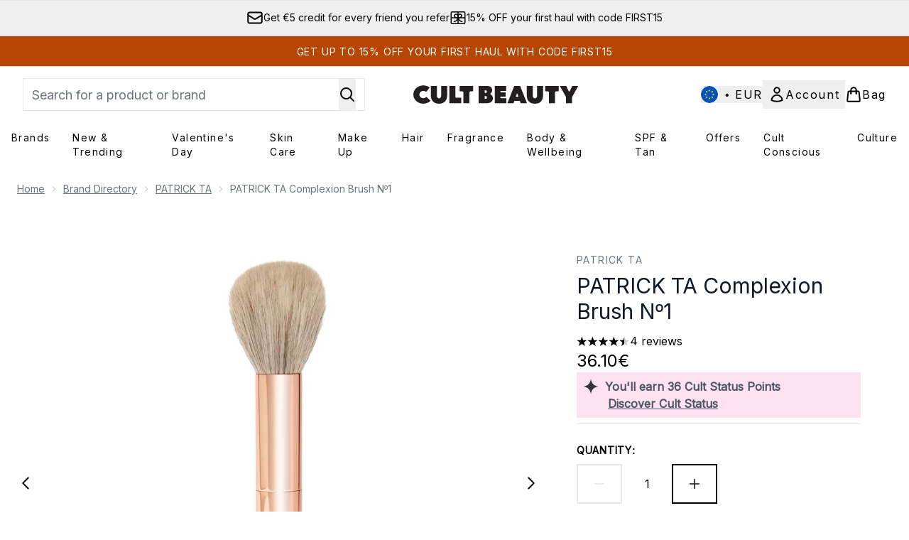

--- FILE ---
content_type: text/html
request_url: https://www.cultbeauty.com/fragments/productGalleryFragment?masterSku=13312695
body_size: -1741
content:
<figure class="carouselImages min-w-full"> <picture> <source srcset="https://www.cultbeauty.com/images?url=https://static.thcdn.com/productimg/original/13312695-1634896732629265.jpg&format=webp&auto=avif&width=472&height=472&fit=cover 1x, https://www.cultbeauty.com/images?url=https://static.thcdn.com/productimg/original/13312695-1634896732629265.jpg&format=webp&auto=avif&width=472&height=472&fit=cover&dpr=2 2x" media="(max-width: 430px)"><source srcset="https://www.cultbeauty.com/images?url=https://static.thcdn.com/productimg/original/13312695-1634896732629265.jpg&format=webp&auto=avif&width=700&height=700&fit=cover 1x, https://www.cultbeauty.com/images?url=https://static.thcdn.com/productimg/original/13312695-1634896732629265.jpg&format=webp&auto=avif&width=700&height=700&fit=cover&dpr=2 2x" media="(max-width: 640px)"><source srcset="https://www.cultbeauty.com/images?url=https://static.thcdn.com/productimg/original/13312695-1634896732629265.jpg&format=webp&auto=avif&width=800&height=800&fit=cover 1x, https://www.cultbeauty.com/images?url=https://static.thcdn.com/productimg/original/13312695-1634896732629265.jpg&format=webp&auto=avif&width=800&height=800&fit=cover&dpr=2 2x" media="(max-width: 768px)"><source srcset="https://www.cultbeauty.com/images?url=https://static.thcdn.com/productimg/original/13312695-1634896732629265.jpg&format=webp&auto=avif&width=650&height=650&fit=cover 1x, https://www.cultbeauty.com/images?url=https://static.thcdn.com/productimg/original/13312695-1634896732629265.jpg&format=webp&auto=avif&width=650&height=650&fit=cover&dpr=2 2x" media="(max-width: 1024px)"><source srcset="https://www.cultbeauty.com/images?url=https://static.thcdn.com/productimg/original/13312695-1634896732629265.jpg&format=webp&auto=avif&width=820&height=820&fit=cover 1x, https://www.cultbeauty.com/images?url=https://static.thcdn.com/productimg/original/13312695-1634896732629265.jpg&format=webp&auto=avif&width=820&height=820&fit=cover&dpr=2 2x" media="(max-width: 1366px)">  <img src="https://www.cultbeauty.com/images?url=https://static.thcdn.com/productimg/original/13312695-1634896732629265.jpg&format=webp&auto=avif&width=1200&height=1200&fit=cover" srcset="https://www.cultbeauty.com/images?url=https://static.thcdn.com/productimg/original/13312695-1634896732629265.jpg&format=webp&auto=avif&width=1200&height=1200&fit=cover 1x, https://www.cultbeauty.com/images?url=https://static.thcdn.com/productimg/original/13312695-1634896732629265.jpg&format=webp&auto=avif&width=1200&height=1200&fit=cover&dpr=2 2x" alt="PATRICK TA Complexion Brush Nº1 Image 2" loading="eager" width="1200" height="1200" class="snap-center h-full object-cover mx-auto" decoding="auto" fetchpriority="auto">  </picture>    </figure><figure class="carouselImages min-w-full"> <picture> <source srcset="https://www.cultbeauty.com/images?url=https://static.thcdn.com/productimg/original/13312695-4844900354329504.jpg&format=webp&auto=avif&width=472&height=472&fit=cover 1x, https://www.cultbeauty.com/images?url=https://static.thcdn.com/productimg/original/13312695-4844900354329504.jpg&format=webp&auto=avif&width=472&height=472&fit=cover&dpr=2 2x" media="(max-width: 430px)"><source srcset="https://www.cultbeauty.com/images?url=https://static.thcdn.com/productimg/original/13312695-4844900354329504.jpg&format=webp&auto=avif&width=700&height=700&fit=cover 1x, https://www.cultbeauty.com/images?url=https://static.thcdn.com/productimg/original/13312695-4844900354329504.jpg&format=webp&auto=avif&width=700&height=700&fit=cover&dpr=2 2x" media="(max-width: 640px)"><source srcset="https://www.cultbeauty.com/images?url=https://static.thcdn.com/productimg/original/13312695-4844900354329504.jpg&format=webp&auto=avif&width=800&height=800&fit=cover 1x, https://www.cultbeauty.com/images?url=https://static.thcdn.com/productimg/original/13312695-4844900354329504.jpg&format=webp&auto=avif&width=800&height=800&fit=cover&dpr=2 2x" media="(max-width: 768px)"><source srcset="https://www.cultbeauty.com/images?url=https://static.thcdn.com/productimg/original/13312695-4844900354329504.jpg&format=webp&auto=avif&width=650&height=650&fit=cover 1x, https://www.cultbeauty.com/images?url=https://static.thcdn.com/productimg/original/13312695-4844900354329504.jpg&format=webp&auto=avif&width=650&height=650&fit=cover&dpr=2 2x" media="(max-width: 1024px)"><source srcset="https://www.cultbeauty.com/images?url=https://static.thcdn.com/productimg/original/13312695-4844900354329504.jpg&format=webp&auto=avif&width=820&height=820&fit=cover 1x, https://www.cultbeauty.com/images?url=https://static.thcdn.com/productimg/original/13312695-4844900354329504.jpg&format=webp&auto=avif&width=820&height=820&fit=cover&dpr=2 2x" media="(max-width: 1366px)">  <img src="https://www.cultbeauty.com/images?url=https://static.thcdn.com/productimg/original/13312695-4844900354329504.jpg&format=webp&auto=avif&width=1200&height=1200&fit=cover" srcset="https://www.cultbeauty.com/images?url=https://static.thcdn.com/productimg/original/13312695-4844900354329504.jpg&format=webp&auto=avif&width=1200&height=1200&fit=cover 1x, https://www.cultbeauty.com/images?url=https://static.thcdn.com/productimg/original/13312695-4844900354329504.jpg&format=webp&auto=avif&width=1200&height=1200&fit=cover&dpr=2 2x" alt="PATRICK TA Complexion Brush Nº1 Image 3" loading="eager" width="1200" height="1200" class="snap-center h-full object-cover mx-auto" decoding="auto" fetchpriority="auto">  </picture>    </figure><figure class="carouselImages min-w-full"> <picture> <source srcset="https://www.cultbeauty.com/images?url=https://static.thcdn.com/productimg/original/13312695-2394899085079907.jpg&format=webp&auto=avif&width=472&height=472&fit=cover 1x, https://www.cultbeauty.com/images?url=https://static.thcdn.com/productimg/original/13312695-2394899085079907.jpg&format=webp&auto=avif&width=472&height=472&fit=cover&dpr=2 2x" media="(max-width: 430px)"><source srcset="https://www.cultbeauty.com/images?url=https://static.thcdn.com/productimg/original/13312695-2394899085079907.jpg&format=webp&auto=avif&width=700&height=700&fit=cover 1x, https://www.cultbeauty.com/images?url=https://static.thcdn.com/productimg/original/13312695-2394899085079907.jpg&format=webp&auto=avif&width=700&height=700&fit=cover&dpr=2 2x" media="(max-width: 640px)"><source srcset="https://www.cultbeauty.com/images?url=https://static.thcdn.com/productimg/original/13312695-2394899085079907.jpg&format=webp&auto=avif&width=800&height=800&fit=cover 1x, https://www.cultbeauty.com/images?url=https://static.thcdn.com/productimg/original/13312695-2394899085079907.jpg&format=webp&auto=avif&width=800&height=800&fit=cover&dpr=2 2x" media="(max-width: 768px)"><source srcset="https://www.cultbeauty.com/images?url=https://static.thcdn.com/productimg/original/13312695-2394899085079907.jpg&format=webp&auto=avif&width=650&height=650&fit=cover 1x, https://www.cultbeauty.com/images?url=https://static.thcdn.com/productimg/original/13312695-2394899085079907.jpg&format=webp&auto=avif&width=650&height=650&fit=cover&dpr=2 2x" media="(max-width: 1024px)"><source srcset="https://www.cultbeauty.com/images?url=https://static.thcdn.com/productimg/original/13312695-2394899085079907.jpg&format=webp&auto=avif&width=820&height=820&fit=cover 1x, https://www.cultbeauty.com/images?url=https://static.thcdn.com/productimg/original/13312695-2394899085079907.jpg&format=webp&auto=avif&width=820&height=820&fit=cover&dpr=2 2x" media="(max-width: 1366px)">  <img src="https://www.cultbeauty.com/images?url=https://static.thcdn.com/productimg/original/13312695-2394899085079907.jpg&format=webp&auto=avif&width=1200&height=1200&fit=cover" srcset="https://www.cultbeauty.com/images?url=https://static.thcdn.com/productimg/original/13312695-2394899085079907.jpg&format=webp&auto=avif&width=1200&height=1200&fit=cover 1x, https://www.cultbeauty.com/images?url=https://static.thcdn.com/productimg/original/13312695-2394899085079907.jpg&format=webp&auto=avif&width=1200&height=1200&fit=cover&dpr=2 2x" alt="PATRICK TA Complexion Brush Nº1 Image 4" loading="eager" width="1200" height="1200" class="snap-center h-full object-cover mx-auto" decoding="auto" fetchpriority="auto">  </picture>    </figure>

--- FILE ---
content_type: text/html
request_url: https://www.cultbeauty.com/fragments/productThumbnailFragment?masterSku=13312695
body_size: -1938
content:
<li class="mr-6"><button class="product-thumbnail" aria-label="Open image  2 (PATRICK TA Complexion Brush Nº1)"><figure class="pointer-events-none thumbnail-image aspect-square"> <picture>   <img src="https://www.cultbeauty.com/images?url=https://static.thcdn.com/productimg/original/13312695-1634896732629265.jpg&format=webp&auto=avif&width=100&height=100&fit=cover" alt="PATRICK TA Complexion Brush Nº1 Image 2" loading="lazy" width="100" height="100" class="max-w-none cursor-pointer  object-cover mx-auto" decoding="auto" fetchpriority="low">  </picture>    </figure></button></li><li class="mr-6"><button class="product-thumbnail" aria-label="Open image  3 (PATRICK TA Complexion Brush Nº1)"><figure class="pointer-events-none thumbnail-image aspect-square"> <picture>   <img src="https://www.cultbeauty.com/images?url=https://static.thcdn.com/productimg/original/13312695-4844900354329504.jpg&format=webp&auto=avif&width=100&height=100&fit=cover" alt="PATRICK TA Complexion Brush Nº1 Image 3" loading="lazy" width="100" height="100" class="max-w-none cursor-pointer  object-cover mx-auto" decoding="auto" fetchpriority="low">  </picture>    </figure></button></li><li class="mr-6"><button class="product-thumbnail" aria-label="Open image  4 (PATRICK TA Complexion Brush Nº1)"><figure class="pointer-events-none thumbnail-image aspect-square"> <picture>   <img src="https://www.cultbeauty.com/images?url=https://static.thcdn.com/productimg/original/13312695-2394899085079907.jpg&format=webp&auto=avif&width=100&height=100&fit=cover" alt="PATRICK TA Complexion Brush Nº1 Image 4" loading="lazy" width="100" height="100" class="max-w-none cursor-pointer  object-cover mx-auto" decoding="auto" fetchpriority="low">  </picture>    </figure></button></li>

--- FILE ---
content_type: text/css
request_url: https://www.cultbeauty.com/ssr-assets/basket.C51UXY6Z.css
body_size: 31378
content:
.modal-inactive[data-astro-cid-aguojgpj]{animation:fade-out .3s}.modal-active[data-astro-cid-aguojgpj]{animation:fade-in .3s}@keyframes fade-in{0%{opacity:0}to{opacity:1}}@keyframes fade-out{0%{opacity:1}to{opacity:0}}.search-height[data-astro-cid-mjrxwznw]{max-height:75vh}.mobile-subnav[data-astro-cid-37bvxqo4]>a[data-astro-cid-37bvxqo4],.mobile-nav[data-astro-cid-37bvxqo4] .nav-item[data-astro-cid-37bvxqo4]{position:relative;display:flex;width:100%;cursor:pointer;justify-content:space-between;padding-top:.5rem;padding-bottom:.5rem;text-align:left}.mobile-nav[data-astro-cid-37bvxqo4] .nav-item-with-child[data-astro-cid-37bvxqo4]:after{display:inline-block;height:1.5rem;width:1.5rem;background-image:url(/ssr-assets/right-chevron.svg?v=1);background-repeat:no-repeat;--tw-content: "";content:var(--tw-content)}.mobile-back[data-astro-cid-37bvxqo4]:before{display:inline-block;height:1.5rem;width:1.5rem;background-image:url(/ssr-assets/left-chevron.svg?v=1);background-repeat:no-repeat;--tw-content: "";content:var(--tw-content)}.mobile-nav-title[data-astro-cid-37bvxqo4]{display:flex;width:100%;cursor:pointer;justify-content:space-between}@media (min-width: 768px){.mobile-nav-title[data-astro-cid-37bvxqo4]{font-size:1rem;line-height:1.5rem}}[data-astro-cid-37bvxqo4][data-theme=glossybox] .mobile-back[data-astro-cid-37bvxqo4]{font-weight:600}[data-astro-cid-37bvxqo4][data-theme=christopherobin] .mobile-back[data-astro-cid-37bvxqo4]{font-weight:400}[data-astro-cid-37bvxqo4][data-theme=christopherobin] #product-details[data-astro-cid-37bvxqo4] .mobile-back[data-astro-cid-37bvxqo4]{font-family:Metropolis Regular;font-size:1rem;font-weight:325;letter-spacing:.065rem;line-height:1.5rem;text-transform:uppercase}.mobile-back[data-astro-cid-37bvxqo4]{margin-bottom:1.5rem;display:flex;cursor:pointer;align-items:center;gap:.75rem;text-align:left;font-size:1.25rem;line-height:1.75rem;font-weight:700}.mobile-navigation[data-astro-cid-37bvxqo4]{display:none}.mobile-subnav[data-astro-cid-37bvxqo4]{transform:translate(-100%)}@keyframes slideIn{0%{transform:translate(-100%)}to{transform:translate(0)}}@keyframes slideOut{0%{transform:translate(0)}to{transform:translate(-100%)}}.mobile-subnav-active[data-astro-cid-37bvxqo4]{display:block;transform:translate(0)}.mobile-navigation-active[data-astro-cid-37bvxqo4]{animation:.3s slideIn;display:block}.mobile-navigation-inactive[data-astro-cid-37bvxqo4]{animation:.3s slideOut ease-in}.mobile-subnav[data-astro-cid-37bvxqo4]{position:absolute;left:0;top:0;z-index:30;display:flex;height:100%;width:100%;flex-direction:column;overflow-y:auto;--tw-bg-opacity: 1;background-color:rgb(255 255 255 / var(--tw-bg-opacity, 1));padding:1.5rem;transition-property:transform;transition-duration:.3s;transition-timing-function:cubic-bezier(.4,0,.2,1)}.mobile-nav-container[data-astro-cid-37bvxqo4]{display:none;--tw-bg-opacity: 1;background-color:rgb(0 0 0 / var(--tw-bg-opacity, 1));opacity:.3}.mobile-nav-container-active[data-astro-cid-37bvxqo4]{display:block;transition-property:opacity;transition-duration:.3s;transition-timing-function:cubic-bezier(.4,0,.2,1)}.list-height[data-astro-cid-37bvxqo4]{height:calc(100vh - 151px);height:calc(var(--vh, 1vh) * 100 - 151px)}@keyframes slide-up{0%{transform:translateY(110vh)}to{transform:translateY(0)}}.slide-up[data-astro-cid-yjgbfhnf]{animation:slide-up 1s forwards}.cookies[data-astro-cid-yjgbfhnf]{transform:translateY(110vh)}[data-astro-cid-wuiayirg][data-theme=glossybox] .title-font[data-astro-cid-wuiayirg].brand-navigation-item{font-weight:400}.brand-navigation-item[data-astro-cid-wuiayirg]{display:block;width:100%;padding:.25rem .5rem;font-size:.875rem;line-height:1.25rem;letter-spacing:.025em}.brand-navigation-item[data-astro-cid-wuiayirg]:hover{--tw-bg-opacity: 1;background-color:hsl(var(--b3) / var(--tw-bg-opacity, 1))}[data-astro-cid-wuiayirg][data-theme=glossybox] .title-font[data-astro-cid-wuiayirg].brands-letter-button{font-weight:400}.brands-letter-button[data-astro-cid-wuiayirg]{padding-left:.5rem;padding-right:.5rem;font-size:.875rem;line-height:1.25rem}.brands-letter-button[data-astro-cid-wuiayirg]:hover{--tw-bg-opacity: 1;background-color:hsl(var(--b3) / var(--tw-bg-opacity, 1))}.letter-brands-container[data-astro-cid-wuiayirg]{display:none;grid-template-columns:repeat(4,1fr);-moz-column-gap:2rem;column-gap:2rem}.navigation-container[data-astro-cid-r6zccy7c]{position:absolute;right:0;left:0;top:100%;z-index:30;display:none;width:100%;gap:1.5rem;border-bottom-width:1px;--tw-bg-opacity: 1;background-color:rgb(255 255 255 / var(--tw-bg-opacity, 1));padding-top:1.5rem;padding-bottom:1.5rem}.group[data-astro-cid-r6zccy7c]:hover .navigation-container[data-astro-cid-r6zccy7c]{display:grid}.peer[data-astro-cid-r6zccy7c].open~.navigation-container[data-astro-cid-r6zccy7c]{display:grid}[data-astro-cid-r6zccy7c][data-theme=glossybox] .title-font[data-astro-cid-r6zccy7c].category-heading{font-weight:400}.category-heading[data-astro-cid-r6zccy7c]{width:100%;border-bottom-width:1px;padding-top:.75rem;padding-bottom:.75rem;padding-left:.5rem;font-size:.875rem;line-height:1.25rem;font-weight:300;text-transform:uppercase;letter-spacing:.1em;--tw-text-opacity: 1;color:rgb(31 41 55 / var(--tw-text-opacity, 1))}[data-astro-cid-r6zccy7c][data-theme=glossybox] .title-font[data-astro-cid-r6zccy7c].navigation-item{font-weight:400}.navigation-item[data-astro-cid-r6zccy7c]{display:block;width:100%;padding:.25rem .5rem;font-size:.875rem;line-height:1.25rem;letter-spacing:.025em}.navigation-item[data-astro-cid-r6zccy7c]:hover{--tw-bg-opacity: 1;background-color:hsl(var(--b3) / var(--tw-bg-opacity, 1))}.cols[data-astro-cid-r6zccy7c]{grid-template-columns:repeat(4,minmax(0,1fr))}.cols-1[data-astro-cid-r6zccy7c]{grid-template-columns:repeat(1,minmax(0,1fr))}.cols-2[data-astro-cid-r6zccy7c]{grid-template-columns:repeat(2,minmax(0,1fr))}.cols-3[data-astro-cid-r6zccy7c]{grid-template-columns:repeat(3,minmax(0,1fr))}.cols-4[data-astro-cid-r6zccy7c]{grid-template-columns:repeat(4,minmax(0,1fr))}.cols-5[data-astro-cid-r6zccy7c]{grid-template-columns:repeat(5,minmax(0,1fr))}.cols-6[data-astro-cid-r6zccy7c]{grid-template-columns:repeat(6,minmax(0,1fr))}.cols-7[data-astro-cid-r6zccy7c]{grid-template-columns:repeat(7,minmax(0,1fr))}@media only screen and (max-width: 1024px){#site-header[data-astro-cid-r6zccy7c].header-sticky{position:fixed;top:0;z-index:20;width:100%;--tw-bg-opacity: 1;background-color:rgb(255 255 255 / var(--tw-bg-opacity, 1))}}*,:before,:after{--tw-border-spacing-x: 0;--tw-border-spacing-y: 0;--tw-translate-x: 0;--tw-translate-y: 0;--tw-rotate: 0;--tw-skew-x: 0;--tw-skew-y: 0;--tw-scale-x: 1;--tw-scale-y: 1;--tw-pan-x: ;--tw-pan-y: ;--tw-pinch-zoom: ;--tw-scroll-snap-strictness: proximity;--tw-gradient-from-position: ;--tw-gradient-via-position: ;--tw-gradient-to-position: ;--tw-ordinal: ;--tw-slashed-zero: ;--tw-numeric-figure: ;--tw-numeric-spacing: ;--tw-numeric-fraction: ;--tw-ring-inset: ;--tw-ring-offset-width: 0px;--tw-ring-offset-color: #fff;--tw-ring-color: rgb(59 130 246 / .5);--tw-ring-offset-shadow: 0 0 #0000;--tw-ring-shadow: 0 0 #0000;--tw-shadow: 0 0 #0000;--tw-shadow-colored: 0 0 #0000;--tw-blur: ;--tw-brightness: ;--tw-contrast: ;--tw-grayscale: ;--tw-hue-rotate: ;--tw-invert: ;--tw-saturate: ;--tw-sepia: ;--tw-drop-shadow: ;--tw-backdrop-blur: ;--tw-backdrop-brightness: ;--tw-backdrop-contrast: ;--tw-backdrop-grayscale: ;--tw-backdrop-hue-rotate: ;--tw-backdrop-invert: ;--tw-backdrop-opacity: ;--tw-backdrop-saturate: ;--tw-backdrop-sepia: ;--tw-contain-size: ;--tw-contain-layout: ;--tw-contain-paint: ;--tw-contain-style: }::backdrop{--tw-border-spacing-x: 0;--tw-border-spacing-y: 0;--tw-translate-x: 0;--tw-translate-y: 0;--tw-rotate: 0;--tw-skew-x: 0;--tw-skew-y: 0;--tw-scale-x: 1;--tw-scale-y: 1;--tw-pan-x: ;--tw-pan-y: ;--tw-pinch-zoom: ;--tw-scroll-snap-strictness: proximity;--tw-gradient-from-position: ;--tw-gradient-via-position: ;--tw-gradient-to-position: ;--tw-ordinal: ;--tw-slashed-zero: ;--tw-numeric-figure: ;--tw-numeric-spacing: ;--tw-numeric-fraction: ;--tw-ring-inset: ;--tw-ring-offset-width: 0px;--tw-ring-offset-color: #fff;--tw-ring-color: rgb(59 130 246 / .5);--tw-ring-offset-shadow: 0 0 #0000;--tw-ring-shadow: 0 0 #0000;--tw-shadow: 0 0 #0000;--tw-shadow-colored: 0 0 #0000;--tw-blur: ;--tw-brightness: ;--tw-contrast: ;--tw-grayscale: ;--tw-hue-rotate: ;--tw-invert: ;--tw-saturate: ;--tw-sepia: ;--tw-drop-shadow: ;--tw-backdrop-blur: ;--tw-backdrop-brightness: ;--tw-backdrop-contrast: ;--tw-backdrop-grayscale: ;--tw-backdrop-hue-rotate: ;--tw-backdrop-invert: ;--tw-backdrop-opacity: ;--tw-backdrop-saturate: ;--tw-backdrop-sepia: ;--tw-contain-size: ;--tw-contain-layout: ;--tw-contain-paint: ;--tw-contain-style: }*,:before,:after{box-sizing:border-box;border-width:0;border-style:solid;border-color:#e5e7eb}:before,:after{--tw-content: ""}html,:host{line-height:1.5;-webkit-text-size-adjust:100%;-moz-tab-size:4;-o-tab-size:4;tab-size:4;font-family:ui-sans-serif,system-ui,sans-serif,"Apple Color Emoji","Segoe UI Emoji",Segoe UI Symbol,"Noto Color Emoji";font-feature-settings:normal;font-variation-settings:normal;-webkit-tap-highlight-color:transparent}body{margin:0;line-height:inherit}hr{height:0;color:inherit;border-top-width:1px}abbr:where([title]){-webkit-text-decoration:underline dotted;text-decoration:underline dotted}h1,h2,h3,h4,h5,h6{font-size:inherit;font-weight:inherit}a{color:inherit;text-decoration:inherit}b,strong{font-weight:bolder}code,kbd,samp,pre{font-family:ui-monospace,SFMono-Regular,Menlo,Monaco,Consolas,Liberation Mono,Courier New,monospace;font-feature-settings:normal;font-variation-settings:normal;font-size:1em}small{font-size:80%}sub,sup{font-size:75%;line-height:0;position:relative;vertical-align:baseline}sub{bottom:-.25em}sup{top:-.5em}table{text-indent:0;border-color:inherit;border-collapse:collapse}button,input,optgroup,select,textarea{font-family:inherit;font-feature-settings:inherit;font-variation-settings:inherit;font-size:100%;font-weight:inherit;line-height:inherit;letter-spacing:inherit;color:inherit;margin:0;padding:0}button,select{text-transform:none}button,input:where([type=button]),input:where([type=reset]),input:where([type=submit]){-webkit-appearance:button;background-color:transparent;background-image:none}:-moz-focusring{outline:auto}:-moz-ui-invalid{box-shadow:none}progress{vertical-align:baseline}::-webkit-inner-spin-button,::-webkit-outer-spin-button{height:auto}[type=search]{-webkit-appearance:textfield;outline-offset:-2px}::-webkit-search-decoration{-webkit-appearance:none}::-webkit-file-upload-button{-webkit-appearance:button;font:inherit}summary{display:list-item}blockquote,dl,dd,h1,h2,h3,h4,h5,h6,hr,figure,p,pre{margin:0}fieldset{margin:0;padding:0}legend{padding:0}ol,ul,menu{list-style:none;margin:0;padding:0}dialog{padding:0}textarea{resize:vertical}input::-moz-placeholder,textarea::-moz-placeholder{opacity:1;color:#9ca3af}input::placeholder,textarea::placeholder{opacity:1;color:#9ca3af}button,[role=button]{cursor:pointer}:disabled{cursor:default}img,svg,video,canvas,audio,iframe,embed,object{display:block;vertical-align:middle}img,video{max-width:100%;height:auto}[hidden]:where(:not([hidden=until-found])){display:none}:root,[data-theme]{background-color:hsl(var(--b1) / var(--tw-bg-opacity, 1));color:hsl(var(--bc) / var(--tw-text-opacity, 1))}html{-webkit-tap-highlight-color:transparent}:root{--p: 0 0% 0%;--pf: 0 0% 0%;--sf: 0 0% 93%;--af: 0 0% 0%;--nf: 210 8% 88%;--ac: 145 0% 78%;--nc: 210 0% 18%;--inc: 219 44% 89%;--wac: 145 0% 79%;--erc: 4 79% 91%;--rounded-box: 1rem;--rounded-badge: 1.9rem;--animation-btn: .25s;--animation-input: .2s;--btn-text-case: uppercase;--border-btn: 1px;--tab-border: 1px;--tab-radius: .5rem;--pc: 0 0% 100%;--s: 0 0% 100%;--sc: 0 0% 7%;--n: 210 8% 95%;--a: 0 0% 0%;--in: 205 100% 34%;--su: 106 29% 37%;--suc: 0 0% 100%;--wa: 0 0% 7%;--er: 350 73% 44%;--b1: 0 0% 100%;--bc: 0 0% 0%;--b2: 210 20% 98%;--b3: 220 13% 91%;font-family:ui-sans-serif,system-ui,-apple-system,BlinkMacSystemFont,Segoe UI,Roboto,Helvetica Neue,Arial,Noto Sans,sans-serif,"Apple Color Emoji","Segoe UI Emoji",Segoe UI Symbol,"Noto Color Emoji";--brand: 0 0% 100%;--brand-content: 0, 0, 0;--pap-border: 0 0% 20%;--rounded-btn: 0;--animation-btn:: 0s;--btn-focus-scale: 1}[data-theme=base]{--p: 0 0% 0%;--pf: 0 0% 0%;--sf: 0 0% 93%;--af: 0 0% 0%;--nf: 210 8% 88%;--ac: 145 0% 78%;--nc: 210 0% 18%;--inc: 219 44% 89%;--wac: 145 0% 79%;--erc: 4 79% 91%;--rounded-box: 1rem;--rounded-badge: 1.9rem;--animation-btn: .25s;--animation-input: .2s;--btn-text-case: uppercase;--border-btn: 1px;--tab-border: 1px;--tab-radius: .5rem;--pc: 0 0% 100%;--s: 0 0% 100%;--sc: 0 0% 7%;--n: 210 8% 95%;--a: 0 0% 0%;--in: 205 100% 34%;--su: 106 29% 37%;--suc: 0 0% 100%;--wa: 0 0% 7%;--er: 350 73% 44%;--b1: 0 0% 100%;--bc: 0 0% 0%;--b2: 210 20% 98%;--b3: 220 13% 91%;font-family:ui-sans-serif,system-ui,-apple-system,BlinkMacSystemFont,Segoe UI,Roboto,Helvetica Neue,Arial,Noto Sans,sans-serif,"Apple Color Emoji","Segoe UI Emoji",Segoe UI Symbol,"Noto Color Emoji";--brand: 0 0% 100%;--brand-content: 0, 0, 0;--pap-border: 0 0% 20%;--rounded-btn: 0;--animation-btn:: 0s;--btn-focus-scale: 1}[data-theme=coggles]{--p: 0 0% 0%;--pf: 0 0% 0%;--sf: 0 0% 93%;--af: 0 0% 0%;--nf: 210 8% 88%;--ac: 145 0% 78%;--nc: 210 0% 18%;--inc: 219 44% 89%;--wac: 145 0% 79%;--erc: 4 79% 91%;--rounded-box: 1rem;--rounded-badge: 1.9rem;--animation-btn: .25s;--animation-input: .2s;--btn-text-case: uppercase;--border-btn: 1px;--tab-border: 1px;--tab-radius: .5rem;--pc: 0 0% 100%;--s: 0 0% 100%;--sc: 0 0% 7%;--n: 210 8% 95%;--a: 0 0% 0%;--in: 205 100% 34%;--su: 106 29% 37%;--suc: 0 0% 100%;--wa: 0 0% 7%;--er: 350 73% 44%;--b1: 0 0% 100%;--bc: 0 0% 7%;--b2: 210 20% 98%;--b3: 220 13% 91%;font-family:Helvetica,Arial,sans-serif;--brand: 0 0% 100%;--brand-content: 0, 0, 0;--pap-border: 0 0% 20%;--rounded-btn: 0;--animation-btn:: 0s;--btn-focus-scale: 1}[data-theme=allsole]{--p: 0 0% 100%;--pf: 0 0% 93%;--sf: 0 0% 93%;--af: 63 22% 32%;--nf: 0 0% 0%;--ac: 60 14% 87%;--nc: 145 0% 78%;--inc: 219 44% 89%;--wac: 145 0% 79%;--erc: 4 79% 91%;--rounded-box: 1rem;--rounded-badge: 1.9rem;--animation-btn: .25s;--animation-input: .2s;--btn-text-case: uppercase;--tab-border: 1px;--tab-radius: .5rem;focus-ring:#333333;--pc: 0 0% 0%;--s: 0 0% 100%;--sc: 0 0% 7%;--n: 0 0% 0%;--a: 63 22% 39%;--in: 205 100% 34%;--su: 106 29% 37%;--suc: 0 0% 100%;--wa: 0 0% 7%;--er: 350 73% 44%;--b1: 0 0% 100%;--bc: 0 0% 7%;--b2: 210 20% 98%;--b3: 220 13% 91%;--brand: 63 22% 39%;--brand-content: 0 0% 100%;--pap-border: 0 0% 20%;--border-btn: 1px;--rounded-btn: 0px;--animation-btn:: 0s;font-family:ui-sans-serif,system-ui,-apple-system,BlinkMacSystemFont,Segoe UI,Roboto,Helvetica Neue,Arial,Noto Sans,sans-serif,"Apple Color Emoji","Segoe UI Emoji",Segoe UI Symbol,"Noto Color Emoji";--btn-focus-scale: 1}[data-theme=allsole] .btn-primary{border-color:hsl(var(--pc));outline-color:hsl(var(--ring))}[data-theme=allsole] .btn-secondary{outline-color:hsl(var(--ring))}[data-theme=allsole] .btn-link{color:hsl(var(--pc))}[data-theme=allsole] .callout{background-color:hsl(var(--brand) / 10%)}[data-theme=allsole] .strip-banner{border-bottom:0}[data-theme=allsole] .strip-banner:focus{box-shadow:var(--tw-ring-inset) 0 0 0 calc(2px + var(--tw-ring-offset-width)) var(--tw-ring-color);--tw-ring-inset: inset;--tw-ring-color: #333333;outline-style:none}[data-theme=allsole] .image-card:focus-within{outline:solid;outline-width:2px;outline-color:#333}[data-theme=mybag]{--p: 0 0% 0%;--pf: 0 0% 0%;--sf: 0 0% 93%;--af: 0 0% 0%;--nf: 210 8% 88%;--ac: 145 0% 78%;--nc: 210 0% 18%;--inc: 211 12% 16%;--wac: 145 0% 79%;--erc: 4 79% 91%;--rounded-box: 1rem;--rounded-badge: 1.9rem;--animation-btn: .25s;--animation-input: .2s;--btn-text-case: uppercase;--border-btn: 1px;--tab-border: 1px;--tab-radius: .5rem;--pc: 0 0% 100%;--s: 0 0% 100%;--sc: 0 0% 7%;--n: 210 8% 95%;--a: 0 0% 0%;--in: 210 57% 78%;--su: 106 29% 37%;--suc: 0 0% 100%;--wa: 0 0% 7%;--er: 350 73% 44%;--b1: 0 0% 100%;--bc: 0 0% 7%;--b2: 210 20% 98%;--b3: 220 13% 91%;font-family:ui-sans-serif,system-ui,-apple-system,BlinkMacSystemFont,Segoe UI,Roboto,Helvetica Neue,Arial,Noto Sans,sans-serif,"Apple Color Emoji","Segoe UI Emoji",Segoe UI Symbol,"Noto Color Emoji";--animation-btn:: 0s;--btn-focus-scale: 0;--brand: 268 63% 91%;--brand-content: 0, 0, 0;--rounded-btn: 1}[data-theme=mybag] .strip-banner{background-color:hsl(var(--brand) / 100%)}[data-theme=hqhair]{--p: 195 47% 59%;--pf: 195 47% 52%;--sf: 0 0% 93%;--af: 0 0% 0%;--nf: 210 8% 88%;--ac: 145 0% 78%;--nc: 210 0% 18%;--inc: 219 44% 89%;--wac: 145 0% 79%;--erc: 4 79% 91%;--rounded-box: 1rem;--rounded-badge: 1.9rem;--animation-btn: .25s;--animation-input: .2s;--btn-text-case: uppercase;--border-btn: 1px;--tab-border: 1px;--tab-radius: .5rem;--pc: 0 0% 100%;--s: 0 0% 100%;--sc: 0 0% 7%;--n: 210 8% 95%;--a: 0 0% 0%;--in: 205 100% 34%;--su: 106 29% 37%;--suc: 0 0% 100%;--wa: 0 0% 7%;--er: 350 73% 44%;--b1: 0 0% 100%;--bc: 0 0% 0%;--b2: 210 20% 98%;--b3: 220 13% 91%;font-family:ui-sans-serif,system-ui,-apple-system,BlinkMacSystemFont,Segoe UI,Roboto,Helvetica Neue,Arial,Noto Sans,sans-serif,"Apple Color Emoji","Segoe UI Emoji",Segoe UI Symbol,"Noto Color Emoji";--animation-btn:: 0s;--btn-focus-scale: 1;--brand: 0 0% 100%;--brand-content: 0, 0, 0;--rounded-btn: 3px}[data-theme=hqhair] .category-heading{border-bottom:0;font-weight:600}[data-theme=espa]{--p: 30 2% 32%;--pf: 30 2% 25%;--sf: 0 0% 93%;--af: 0 0% 0%;--nf: 210 8% 88%;--ac: 145 0% 78%;--nc: 210 0% 18%;--inc: 219 44% 89%;--wac: 145 0% 79%;--erc: 4 79% 91%;--rounded-box: 1rem;--rounded-badge: 1.9rem;--animation-btn: .25s;--animation-input: .2s;--btn-text-case: uppercase;--border-btn: 1px;--tab-border: 1px;--tab-radius: .5rem;--pc: 0 0% 100%;--s: 0 0% 100%;--sc: 0 0% 7%;--n: 210 8% 95%;--a: 0 0% 0%;--in: 205 100% 34%;--su: 106 29% 37%;--suc: 0 0% 100%;--wa: 0 0% 7%;--er: 350 73% 44%;--b1: 0 0% 100%;--bc: 0 0% 7%;--b2: 210 20% 98%;--b3: 220 13% 91%;font-family:ui-sans-serif,system-ui,-apple-system,BlinkMacSystemFont,Segoe UI,Roboto,Helvetica Neue,Arial,Noto Sans,sans-serif,"Apple Color Emoji","Segoe UI Emoji",Segoe UI Symbol,"Noto Color Emoji";--brand: 0 0% 100%;--brand-content: 0, 0, 0;--pap-border: 0 0% 20%;--rounded-btn: 3px;--animation-btn:: 0s;--btn-focus-scale: 1}[data-theme=mamamio]{--p: 0 0% 0%;--pf: 0 0% 0%;--sf: 0 0% 93%;--af: 0 0% 0%;--nf: 210 8% 88%;--ac: 145 0% 78%;--nc: 210 0% 18%;--inc: 219 44% 89%;--wac: 17 100% 90%;--erc: 4 79% 91%;--rounded-box: 1rem;--rounded-badge: 1.9rem;--animation-btn: .25s;--animation-input: .2s;--btn-text-case: uppercase;--border-btn: 1px;--tab-border: 1px;--tab-radius: .5rem;--pc: 0 0% 100%;--s: 0 0% 100%;--sc: 0 0% 7%;--n: 210 8% 95%;--a: 0 0% 0%;--in: 205 100% 34%;--su: 106 29% 37%;--suc: 0 0% 100%;--wa: 0 100% 50%;--er: 350 73% 44%;--b1: 0 0% 100%;--bc: 0 0% 0%;--b2: 210 20% 98%;--b3: 220 13% 91%;font-family:ui-sans-serif,system-ui,-apple-system,BlinkMacSystemFont,Segoe UI,Roboto,Helvetica Neue,Arial,Noto Sans,sans-serif,"Apple Color Emoji","Segoe UI Emoji",Segoe UI Symbol,"Noto Color Emoji";--brand: 0 0% 100%;--brand-content: 0, 0, 0;--rounded-btn: 0;--animation-btn:: 0s;--btn-focus-scale: 1}[data-theme=biossance]{--p: 33 37% 42%;--af: 0 0% 0%;--nf: 0 0% 77%;--ac: 145 0% 78%;--nc: 145 0% 17%;--inc: 219 44% 89%;--wac: 39 47% 13%;--erc: 4 79% 91%;--rounded-badge: 1.9rem;--animation-input: .2s;--btn-text-case: uppercase;--border-btn: 1px;--tab-border: 1px;--tab-radius: .5rem;--pc: 0 0% 100%;--pf: 33 37% 51%;--s: 0 0% 100%;--sc: 33 37% 42%;--sf: 20 77% 92%;--n: 0 0% 84%;--a: 0 0% 0%;promo-border:#111111;--in: 205 100% 34%;--su: 106 29% 37%;--suc: 0 0% 100%;--wa: 43 96% 56%;--er: 350 73% 44%;--b1: 0 0% 100%;--bc: 0 0% 31%;--b2: 18 100% 97%;--b3: 33 37% 35%;--primary-active: 33 37% 28%;--brand: 0 0% 100%;--brand-content: 0, 0, 0;--rounded-btn: 5px;--rounded-box: 10px;--animation-btn: 0s;--pap-border: var(--p);--btn-focus-scale: 1}[data-theme=biossance] .logo{fill:#a47b52}[data-theme=biossance] .btn-primary{text-transform:uppercase}[data-theme=biossance] .btn-primary:hover{text-decoration:underline;background-color:hsl(var(--pf));border-color:hsl(var(--pf));outline-color:hsl(var(--pf));color:hsl(var(--pc))}[data-theme=biossance] .btn-primary:active{--p: var(--primary-active)}[data-theme=biossance] .btn-primary:focus-visible{background-color:hsl(var(--pf));text-decoration:underline;border-color:hsl(var(--pf));outline-color:hsl(var(--pf))}[data-theme=biossance] .btn-primary:disabled{--tw-bg-opacity: 1;--n: 0 0% 80%;color:hsl(var(--pc))}[data-theme=biossance] .btn-primary:disabled:hover{border-color:hsl(var(--p) / var(--tw-border-opacity));color:hsl(var(--pc));text-decoration:none}[data-theme=biossance] .btn-secondary{border-color:hsl(var(--p));text-transform:uppercase}[data-theme=biossance] .btn-secondary:hover{border:1px solid hsl(var(--sc));box-shadow:inset 0 0 0 1px hsl(var(--sc));text-decoration:underline;background-color:hsl(var(--sf))}[data-theme=biossance] .btn-secondary:active{background-color:hsl(var(--primary-active));border-color:hsl(var(--primary-active));box-shadow:inset 0 0 0 1px hsl(var(--primary-active));color:hsl(var(--pc))}[data-theme=biossance] .btn-secondary:focus{outline:none}[data-theme=biossance] .btn-secondary:focus-visible{border:1px solid hsl(var(--sc));text-decoration:underline;box-shadow:inset 0 0 0 3px hsl(var(--sc));background-color:hsl(var(--sf))}[data-theme=biossance] .btn-secondary:disabled{--n: 0 0% 80%;color:hsl(var(--n));border-color:hsl(var(--n));background-color:hsl(var(--s))}[data-theme=biossance] a:hover{color:#7b5d38cc;background:none;border-color:var(--p)}[data-theme=biossance] .btn-tertiary{text-decoration:underline;text-transform:uppercase;color:hsl(var(--p))}[data-theme=biossance] .btn-tertiary:hover{text-decoration:none}[data-theme=biossance] .btn-tertiary:active{text-decoration:none;--p: var(--primary-active)}[data-theme=biossance] .btn-tertiary:focus-visible{outline-color:hsl(var(--p))}[data-theme=biossance] .btn-tertiary:disabled{color:#ccc;text-decoration:none;pointer-events:none}[data-theme=biossance] .btn-tertiary[disabled]{color:#ccc;text-decoration:none;pointer-events:none}[data-theme=biossance] header{text-transform:uppercase;font-weight:700}[data-theme=biossance] .navigation-item:hover{--b3: transparent}[data-theme=biossance] .usp-banner{background:#f5f5f5;border-bottom-width:1px}[data-theme=biossance] nav{text-transform:uppercase}[data-theme=biossance] .quick-buy{text-transform:uppercase}[data-theme=biossance] .add-to-wishlist{border:2px solid hsl(var(--sc));border-radius:var(--rounded-btn, .5rem)}[data-theme=biossance] .add-to-wishlist:hover{background-color:hsl(var(--sf));border:2px solid hsl(var(--sc))}[data-theme=biossance] .add-to-wishlist:focus-visible{border:2px solid hsl(var(--sc));outline-color:hsl(var(--pf))}[data-theme=biossance] footer h2{font-size:1.12rem}[data-theme=biossance] .global-primary-banner__ctas{flex-direction:column}@media (min-width: 649px){[data-theme=biossance] .global-primary-banner__ctas{flex-direction:row}}[data-theme=biossance] .basket-item-key{display:inline}[data-theme=biossance] #wishlist-icon svg,[data-theme=biossance] .product-item-wishlist-btn svg,[data-theme=biossance] .add-to-wishlist svg{fill:none;stroke:hsl(var(--p));stroke-width:2px}[data-theme=biossance] .product-item-wishlist-btn .inWishlist,[data-theme=biossance] .add-to-wishlist .wishlist,[data-theme=biossance] .add-to-wishlist .inWishlist{fill:hsl(var(--p))}[data-theme=biossance] .chat:hover{background:none}[data-theme=biossance] .chat-title:hover{color:#7b5d38cc}[data-theme=cultbeauty]{--p: 0 0% 0%;--pf: 0 0% 0%;--sf: 0 0% 93%;--af: 0 0% 0%;--nf: 210 8% 88%;--ac: 145 0% 78%;--nc: 210 0% 18%;--inc: 219 44% 89%;--wac: 145 0% 79%;--erc: 4 79% 91%;--rounded-box: 1rem;--rounded-badge: 1.9rem;--animation-btn: .25s;--animation-input: .2s;--btn-text-case: uppercase;--border-btn: 1px;--tab-border: 1px;--tab-radius: .5rem;--pc: 0 0% 100%;--s: 0 0% 100%;--sc: 0 0% 7%;--n: 210 8% 95%;--a: 0 0% 0%;--in: 205 100% 34%;--su: 106 29% 37%;--suc: 0 0% 100%;--wa: 0 0% 7%;--er: 350 73% 44%;--b1: 0 0% 100%;--bc: 0 0% 7%;--b2: 210 20% 98%;--b3: 220 13% 91%;font-family:Helvetica,Arial,sans-serif;--brand: 22.1,95.7%,36.7%;--brand-content: 0 0% 100%;--pap-border: 0 0% 20%;--rounded-btn: 0;--animation-btn:: 0s;--btn-focus-scale: 1}[data-theme=cultbeauty] .usp-banner{background:#efefef;border-bottom-width:1px}[data-theme=cultbeauty] .btn-secondary{border-color:hsl(var(--p));font-weight:400;text-transform:uppercase;font-size:.875rem}[data-theme=cultbeauty] .btn-secondary:hover{border:1px solid hsl(var(--sc));box-shadow:inset 0 0 0 1px hsl(var(--sc));text-decoration:underline;background-color:hsl(var(--sf))}[data-theme=cultbeauty] .logo{width:150px}@media (min-width: 1024px){[data-theme=cultbeauty] .logo{width:250px}}[data-theme=cultbeauty] .global-primary-banner a{width:100%}@media (min-width: 649px){[data-theme=cultbeauty] .global-primary-banner a{width:auto}}[data-theme=cultbeauty] .global-primary-banner__ctas{flex-direction:column}@media (min-width: 649px){[data-theme=cultbeauty] .global-primary-banner__ctas{flex-direction:row}}@media (max-width: 1023px){[data-theme=cultbeauty] #account-options{display:none}}[data-theme=cultbeauty] .btn-primary{text-transform:uppercase;font-size:.875rem}[data-theme=cultbeauty] .btn-secondary:active{background-color:hsl(var(--primary-active));border-color:hsl(var(--primary-active));box-shadow:inset 0 0 0 1px hsl(var(--primary-active));color:hsl(var(--pc))}[data-theme=cultbeauty] .btn-secondary:focus-visible{border:1px solid hsl(var(--sc));text-decoration:underline;box-shadow:inset 0 0 0 1px hsl(var(--sc));background-color:hsl(var(--sf))}[data-theme=cultbeauty] .btn-secondary:disabled{--n: 0 0% 80%;color:hsl(var(--n));border-color:hsl(var(--n));background-color:hsl(var(--s))}[data-theme=cultbeauty] .btn-primary:hover{background-color:#4c4c4c;text-decoration:underline}@media (max-width: 1024px){[data-theme=cultbeauty] .facet-bar{top:65px}}[data-theme=cultbeauty] .price{font-weight:700;margin-bottom:1rem}[data-theme=cultbeauty] .override-price-style{margin:.5rem 0}@media (max-width: 1024px){[data-theme=cultbeauty] .card-body{padding:0}}[data-theme=cultbeauty] .blog-recommendation{margin-bottom:3rem}[data-theme=cultbeauty] .add-to-wishlist{border-color:hsl(var(--p))}[data-theme=cultbeauty] .logo-container{order:2;justify-content:center}[data-theme=cultbeauty] .other-container{order:3}[data-theme=cultbeauty] .product-title{font-size:14px;color:#111}[data-theme=cultbeauty] .product-price{font-size:14px}@media (min-width: 767px){[data-theme=cultbeauty] .product-list{grid-template-columns:repeat(4,minmax(0,1fr));max-width:1400px;margin-left:auto;margin-right:auto}}[data-theme=cultbeauty] .parcel-lab-search-button:disabled{--n: 0 0% 80%;color:hsl(var(--n));border-color:hsl(var(--n))}[data-theme=cultbeauty] #foundation-finder-modal .modal-box{overflow-y:auto}[data-theme=cultbeauty] .inline-ratings{z-index:1}[data-theme=cultbeauty] .product-item-price-wrapper{justify-content:space-between}[data-theme=cultbeauty] .\!sizes{justify-content:center!important;position:static!important;width:auto!important}[data-theme=cultbeauty] .sizes{justify-content:center;position:static;width:auto}[data-theme=cultbeauty] .loyalty-pdp{background-color:#ffe2f2;padding:8px}[data-theme=dermstore]{--p: 0 0% 0%;--pf: 0 0% 0%;--sf: 0 0% 93%;--af: 0 0% 0%;--nf: 0 0% 0%;--ac: 145 0% 78%;--nc: 145 0% 78%;--inc: 219 44% 89%;--wac: 145 0% 79%;--erc: 4 79% 91%;--rounded-box: 1rem;--rounded-badge: 1.9rem;--animation-btn: .25s;--animation-input: .2s;--btn-text-case: uppercase;--border-btn: 1px;--tab-border: 1px;--tab-radius: .5rem;--pc: 0 0% 100%;--s: 0 0% 100%;--sc: 0 0% 0%;--n: 0 0% 0%;--a: 0 0% 0%;--in: 205 100% 34%;--su: 106 29% 37%;--suc: 0 0% 100%;--wa: 0 0% 7%;--er: 350 73% 44%;--b1: 0 0% 100%;--bc: 0 0% 7%;--b2: 210 20% 98%;--b3: 220 13% 91%;--brand: 0 0% .88%;--brand-content: 0 0% 100%;--pap-border: 0 0% 20%;--rounded-btn: 0;--animation-btn:: 0s;--btn-focus-scale: 1}[data-theme=dermstore] body{font-family:Manrope;font-size:16px;font-weight:400;line-height:24px;letter-spacing:.2px}[data-theme=dermstore] .btn-secondary{border:1px solid #222B31;background:#fff;color:#000}[data-theme=dermstore] .btn-secondary:hover{border:1px solid #222B31;background:#fcfcfa;text-decoration:underline}[data-theme=dermstore] .btn-secondary:active{background:#a267ff;text-decoration:underline}[data-theme=dermstore] .btn-secondary:focus{border:2px solid var(--Brand-Tertiary-Base, #F1EEE4);text-decoration:underline;background:#8b6a5b}[data-theme=dermstore] .btn-tertiary{text-decoration:underline}[data-theme=dermstore] .btn-tertiary:hover{text-decoration:none}[data-theme=dermstore] .underline-hyperlink a{text-decoration:underline}[data-theme=dermstore] .underline-hyperlink a:hover{text-decoration:none}[data-theme=dermstore] small{font-family:Manrope;font-size:14px;font-weight:400;line-height:20px;letter-spacing:.2px}[data-theme=dermstore] .text-3xl{font-family:Libre Bodoni;font-size:32px;font-weight:400;line-height:40px;letter-spacing:-1px}@media (min-width: 600px){[data-theme=dermstore] .text-3xl{font-size:45px;line-height:56px}}[data-theme=dermstore] h1{font-family:Libre Bodoni;font-size:24px;font-weight:400;line-height:32px;letter-spacing:-.5px}@media (min-width: 600px){[data-theme=dermstore] h1{font-size:30px;line-height:40px}}[data-theme=dermstore] h2{font-family:Manrope;font-size:21px;font-weight:400;line-height:28px;letter-spacing:-.5px}@media (min-width: 600px){[data-theme=dermstore] h2{font-size:24px;line-height:32px}}[data-theme=dermstore] fontFamily{serif:Libre Bodoni;sans:Manrope}[data-theme=dermstore] .text-2xl{font-family:Libre Bodoni;font-size:28px;font-weight:400;line-height:36px;letter-spacing:-.7px}@media (min-width: 600px){[data-theme=dermstore] .text-2xl{font-size:37px;line-height:48px}}@media (max-width: 1024px){[data-theme=dermstore] .facet-bar{top:65px}}[data-theme=dermstore] h1.plp-title{font-size:24px;line-height:32px;text-transform:unset}@media (min-width: 600px){[data-theme=dermstore] h1.plp-title{font-size:30px;line-height:38px}}[data-theme=dermstore] .override-title-font{font-weight:500;font-size:16px;line-height:22px;letter-spacing:0px}[data-theme=dermstore] .product-item-price{gap:8px}[data-theme=dermstore] .product-title{font-weight:500;font-size:16px;line-height:22px;letter-spacing:0px}[data-theme=dermstore] #product-title{font-size:28px;line-height:36px}@media (min-width: 600px){[data-theme=dermstore] #product-title{font-size:37px;line-height:48px}}[data-theme=dermstore] .override-price-style{font-weight:500;font-size:16px}[data-theme=dermstore] .product-data{display:flex;flex-direction:column;align-items:center;text-align:center;color:#000;gap:8px;padding-bottom:16px}[data-theme=dermstore] #product-price p.text-2xl{font-family:Libre Bodoni;font-size:24px;line-height:32px}@media (min-width: 600px){[data-theme=dermstore] #product-price p.text-2xl{font-size:30px;line-height:40px}}[data-theme=dermstore] .sponsored-product-plp .sponsored,[data-theme=dermstore] .products-container .sponsored{margin-bottom:0}[data-theme=dermstore] .total-reviews:after{content:" reviews";display:inline}[data-theme=dermstore] .custom-pap{width:auto;text-transform:unset;font-weight:500;font-size:13px}[data-theme=dermstore] .product-price{font-size:16px}[data-theme=dermstore] .product-content .product-details{align-items:center;text-align:center;color:#000;gap:8px;padding-bottom:16px}@media (min-width: 767px){[data-theme=dermstore] .product-list{grid-template-columns:repeat(4,minmax(0,1fr));max-width:1400px;margin-left:auto;margin-right:auto}}[data-theme=dermstore] .\!sizes{display:flex!important;width:auto!important;position:static!important;justify-content:center!important}[data-theme=dermstore] .sizes{display:flex;width:auto;position:static;justify-content:center}[data-theme=dermstore] .product-item-price-wrapper{flex-direction:column;gap:12px}[data-theme=dermstore] footer h2{font-size:14px}[data-theme=dermstore] .logo{width:97px;height:24px}@media (min-width: 1024px){[data-theme=dermstore] .logo{width:230px;height:56px}}[data-theme=dermstore] .text-uppercase{text-transform:uppercase}[data-theme=dermstore] .logo-container{order:2;justify-content:center}[data-theme=dermstore] .other-container{order:3}[data-theme=lookfantastic] body{text-transform:none;font-family:Inter;font-size:16px;font-style:normal;font-weight:300;line-height:24px;letter-spacing:.2px}[data-theme=lookfantastic]{--pf: 0 0% 0%;--sf: 0 0% 0%;--af: 0 0% 0%;--nf: 0 0% 0%;--b2: 0 0% 93%;--b3: 0 0% 86%;--in: 198 93% 60%;--su: 158 64% 52%;--wa: 43 96% 56%;--er: 0 91% 71%;--bc: 146 0% 19%;--pc: 145 0% 78%;--sc: 145 0% 78%;--ac: 145 0% 78%;--nc: 145 0% 78%;--inc: 198 100% 12%;--suc: 158 100% 10%;--wac: 43 100% 11%;--erc: 0 100% 14%;--rounded-box: 1rem;--rounded-btn: .5rem;--rounded-badge: 1.9rem;--animation-btn: .25s;--animation-input: .2s;--btn-text-case: uppercase;--btn-focus-scale: .95;--border-btn: 1px;--tab-border: 1px;--tab-radius: .5rem}[data-theme=lookfantastic] small{text-transform:none;font-family:Inter;font-size:16px;font-style:normal;font-weight:300;line-height:24px;letter-spacing:.2px}[data-theme=lookfantastic]{--b1: 0 0% 100%}[data-theme=lookfantastic] .usp-banner{background:#f1eee4}[data-theme=lookfantastic] .text-3xl{font-size:36px!important;font-style:normal;font-weight:400;line-height:40px;letter-spacing:-1px;text-transform:none}[data-theme=lookfantastic] h1{font-family:Playfair Display;font-size:32px;font-style:normal;font-weight:400;line-height:36px;letter-spacing:-.7px;text-transform:none}[data-theme=lookfantastic] h2{font-family:Playfair Display;font-size:24px;font-style:italic;font-weight:400;line-height:28px;letter-spacing:-.5px;text-transform:none}[data-theme=lookfantastic]{--brand: 204, 18%, 16%;--brand-content: 60, 25%, 98%}[data-theme=lookfantastic] fontFamily{serif:Playfair Display;sans:Inter}[data-theme=lookfantastic] .logo{width:150px}@media (min-width: 1024px){[data-theme=lookfantastic] .logo{width:250px;height:23px}}[data-theme=lookfantastic] .search-container{order:1}[data-theme=lookfantastic] .logo-container{order:2;justify-content:center}[data-theme=lookfantastic] .other-container{order:3}[data-theme=lookfantastic] .loyalty-pdp{background-color:#e9fc88;padding:8px}[data-theme=lookfantastic] .search-bar{border-width:0 0 1px}@media (max-width: 1023px){[data-theme=lookfantastic] #account-options{display:none}}[data-theme=lookfantastic] .global-primary-banner__ctas{flex-direction:column}@media (min-width: 649px){[data-theme=lookfantastic] .global-primary-banner__ctas{flex-direction:row}}[data-theme=lookfantastic] .btn-primary{height:40px;padding:12px 25px;border-radius:0;color:#fff}[data-theme=lookfantastic] .btn-primary:hover{background:#8b6a5b;text-decoration:underline}[data-theme=lookfantastic] .btn-primary:active{background:#a267ff;text-decoration:underline}[data-theme=lookfantastic] .btn-primary:focus{border:2px solid var(--Brand-Tertiary-Base, #F1EEE4);text-decoration:underline;background:#8b6a5b}[data-theme=lookfantastic] .btn{border-radius:0;height:40px}[data-theme=lookfantastic] .pap-banner{border:1px solid #8100FF;width:auto}[data-theme=lookfantastic] .sponsored-product-pap-banner{border-color:#8100ff!important}[data-theme=lookfantastic] .total-reviews{font-size:14px}[data-theme=lookfantastic] .product-price{font-size:16px}[data-theme=lookfantastic] .product-title{font-size:16px;font-weight:400;color:#303030}[data-theme=lookfantastic] .btn-secondary{border:1px solid #222B31;background:#fff;color:#000}[data-theme=lookfantastic] .btn-secondary:hover{border:1px solid #222B31;background:#fcfcfa;text-decoration:underline}[data-theme=lookfantastic] .btn-secondary:active{background:#a267ff;text-decoration:underline}[data-theme=lookfantastic] .btn-secondary:focus{border:2px solid var(--Brand-Tertiary-Base, #F1EEE4);text-decoration:underline;background:#8b6a5b}[data-theme=lookfantastic] .text-2xl{font-family:Playfair Display;font-size:28px;font-style:normal;font-weight:400;line-height:32px;letter-spacing:-.5px;text-transform:none}[data-theme=lookfantastic] .text-red-900{font-size:16px;color:#8100ff}[data-theme=lookfantastic] .override-price-style{font-size:16px;font-weight:600;margin:.5rem 0}[data-theme=lookfantastic] .override-discount-total-price{font-weight:500;font-size:16px;color:#040404}[data-theme=lookfantastic] .override-discount-percentage{color:#a267ff}@media (min-width: 767px){[data-theme=lookfantastic] .product-list{grid-template-columns:repeat(4,minmax(0,1fr));max-width:1400px;margin-left:auto;margin-right:auto}}@media (max-width: 1024px){[data-theme=lookfantastic] .facet-bar{top:65px}}@media (min-width: 640px){[data-theme=lookfantastic] .banner-text{max-width:40%}}[data-theme=lookfantastic] .parcel-lab-search-button{height:48px}[data-theme=lookfantastic] .parcel-lab-search-button:disabled{--n: 0 0% 80%;color:hsl(var(--n));border-color:hsl(var(--n))}[data-theme=lookfantastic] #foundation-finder-modal .modal-box,[data-theme=lookfantastic] #concealer-finder-modal .modal-box{overflow-y:auto}[data-theme=lookfantastic] .inline-ratings{z-index:1}[data-theme=lookfantastic] .product-item-price-wrapper{justify-content:space-between}[data-theme=lookfantastic] .\!sizes{align-content:flex-start!important;justify-content:flex-end!important;position:static!important;width:auto!important}[data-theme=lookfantastic] .sizes{align-content:flex-start;justify-content:flex-end;position:static;width:auto}[data-theme=glossybox]{--p: 0 0% 0%;--pf: 0 0% 0%;--sf: 0 0% 93%;--af: 0 0% 0%;--nf: 0 0% 0%;--ac: 145 0% 78%;--nc: 145 0% 78%;--inc: 219 44% 89%;--wac: 145 0% 79%;--erc: 4 79% 91%;--rounded-box: 1rem;--rounded-badge: 1.9rem;--animation-btn: .25s;--animation-input: .2s;--btn-text-case: uppercase;--border-btn: 1px;--tab-border: 1px;--tab-radius: .5rem;--pc: 0 0% 100%;--s: 0 0% 100%;--sc: 0 0% 0%;--n: 0 0% 0%;--a: 0 0% 0%;--in: 205 100% 34%;--su: 106 29% 37%;--suc: 0 0% 100%;--wa: 0 0% 7%;--er: 350 73% 44%;--b1: 0 0% 100%;--bc: 0 0% 7%;--b2: 210 20% 98%;--b3: 220 13% 91%;--brand: 6, 67%, 92%;--brand-content: 0 0% 100%;--pap-border: 0 0% 20%;--rounded-btn: 0;--animation-btn:: 0s;--btn-focus-scale: 1}[data-theme=glossybox] .logo{width:190px;height:32px}@media (min-width: 1024px){[data-theme=glossybox] .logo{width:325px;height:57px}}[data-theme=glossybox] body,[data-theme=glossybox] p{font-family:Poppins;font-size:16px;font-weight:400;line-height:24px;letter-spacing:0px}[data-theme=glossybox] .btn{font-family:Poppins;font-size:16px;font-weight:600;line-height:24px;letter-spacing:0px}[data-theme=glossybox] h1{font-size:26px;font-weight:600;line-height:32px;letter-spacing:.25px}[data-theme=glossybox] h2{font-family:Poppins;font-size:20px;font-weight:600;line-height:24px;letter-spacing:0px}[data-theme=glossybox] h3{font-family:Poppins;font-size:20px;font-weight:400;line-height:28px;letter-spacing:.25px}[data-theme=glossybox] .plp-title{font-size:26px;font-weight:600;line-height:32px;letter-spacing:.25px}[data-theme=glossybox] .primary-banner-title{font-size:40px;font-weight:600;line-height:48px;letter-spacing:.25px}@media (min-width: 600px){[data-theme=glossybox] .primary-banner-title{font-size:48px;line-height:56px}}[data-theme=glossybox] .text-2xl{font-weight:600}[data-theme=glossybox] .heading{font-size:26px;font-weight:600;line-height:32px;letter-spacing:.25px}[data-theme=glossybox] .title-font.text-lg{font-weight:600;text-transform:uppercase}[data-theme=glossybox] .title-font.text-sm{font-weight:400}[data-theme=glossybox] .carousel-tab{font-weight:600}[data-theme=glossybox] .cta{text-transform:uppercase;text-decoration:underline}[data-theme=glossybox] .product-item-title,[data-theme=glossybox] .override-price-style{font-size:18px;font-weight:600;line-height:24px;letter-spacing:0px}[data-theme=glossybox] .text-xl,[data-theme=glossybox] .subscription-price{font-weight:600}@media (min-width: 640px){[data-theme=glossybox] .banner-text{max-width:40%}}[data-theme=glossybox] fontFamily{sans:Poppins}[data-theme=glossybox] .usp-banner{background:#f2f2f2}@media (min-width: 767px){[data-theme=glossybox] .product-list{grid-template-columns:repeat(4,minmax(0,1fr));max-width:1400px;margin-left:auto;margin-right:auto}}[data-theme=glossybox] .shop-now-message{align-items:center}[data-theme=espaskincare]{--in: 205 100% 34%;--pf: 0 0% 0%;--sf: 0 0% 0%;--af: 0 0% 0%;--nf: 0 0% 0%;--pc: 145 0% 78%;--sc: 145 0% 78%;--ac: 145 0% 78%;--nc: 145 0% 78%;--inc: 219 44% 89%;--wac: 145 0% 79%;--erc: 4 79% 91%;--rounded-box: 1rem;--rounded-badge: 1.9rem;--animation-btn: .25s;--animation-input: .2s;--btn-text-case: uppercase;--border-btn: 1px;--tab-border: 1px;--tab-radius: .5rem;--su: 106 29% 37%;--suc: 0 0% 100%;--wa: 0 0% 7%;--er: 350 73% 44%;--b1: 0 0% 100%;--bc: 0 0% 7%;--b2: 210 20% 98%;--b3: 220 13% 91%;--brand: 6, 67%, 92%;--brand-content: 0 0% 100%;--pap-border: 0 0% 20%;--rounded-btn: 0;--animation-btn:: 0s;--btn-focus-scale: 1}[data-theme=espaskincare] .logo{width:190px;height:32px}@media (min-width: 1024px){[data-theme=espaskincare] .logo{height:57px}}[data-theme=espaskincare] body,[data-theme=espaskincare] p{font-family:Switzer Light;font-size:16px;font-weight:300;line-height:24px;letter-spacing:0px}[data-theme=espaskincare] .btn{font-family:Switzer Light;font-size:16px;font-weight:400;line-height:24px;letter-spacing:0px}[data-theme=espaskincare] .btn-primary{height:40px;padding:12px 25px;border-radius:0;color:#fff;background:#1e1e1e}[data-theme=espaskincare] .btn-primary:hover{background:#666;text-decoration:underline}[data-theme=espaskincare] .btn-primary:active{background:#1e1e1e;text-decoration:underline}[data-theme=espaskincare] .btn-primary:focus{border:2px solid var(--Brand-Tertiary-Base, #FFFFFF);text-decoration:underline;background:#666}[data-theme=espaskincare] .btn-primary:disabled{background:#ccc;text-decoration:none;pointer-events:none;color:#fff}[data-theme=espaskincare] .btn-secondary{font-family:Switzer Light;font-size:16px;font-weight:400;line-height:24px;letter-spacing:0px;border:1px solid var(--Brand-Tertiary-Base, #1E1E1E);color:#1e1e1e;background:#fff}[data-theme=espaskincare] .btn-secondary:hover{border:1px solid #1E1E1E;text-decoration:underline;background-color:#1e1e1e;color:#fff}[data-theme=espaskincare] .btn-secondary:active{background-color:#666;color:#fff}[data-theme=espaskincare] .btn-secondary:focus{color:#fff;background-color:#1e1e1e;border:2px solid #FFFFFF}[data-theme=espaskincare] .btn-secondary:disabled{border:1px solid #CCCCCC;text-decoration:none;pointer-events:none}[data-theme=espaskincare] .\!sizes{width:auto!important;position:static!important;justify-content:center!important}[data-theme=espaskincare] .sizes{width:auto;position:static;justify-content:center}[data-theme=espaskincare] .reviews-total{padding:0 5px 0 0}[data-theme=espaskincare] .navigation-blog{background:#e3edeb!important}[data-theme=espaskincare] h1{font-family:Sentient Extralight;font-size:40px;font-weight:200;line-height:44px;letter-spacing:-1.5px;text-transform:none}[data-theme=espaskincare] h2{font-family:Sentient Extralight;font-size:32px;font-weight:200;line-height:36px;letter-spacing:-.5px;text-transform:none}[data-theme=espaskincare] h3{font-family:Switzer Light;font-size:24px;font-weight:300;line-height:32px;letter-spacing:0;text-transform:none}[data-theme=espaskincare] h4{font-family:Switzer Light;font-size:20px;font-weight:300;line-height:28px;letter-spacing:0;text-transform:none}[data-theme=espaskincare] .text-2xl{font-family:Sentient Extralight;font-size:28px;font-weight:200;line-height:52px;letter-spacing:-2px}[data-theme=espaskincare] .product-data{display:flex;flex-direction:column;align-items:center;text-align:center;gap:8px;padding-bottom:16px}[data-theme=espaskincare] .subscription-price{font-weight:600}@media (min-width: 640px){[data-theme=espaskincare] .banner-text{max-width:40%}}@media (min-width: 767px){[data-theme=espaskincare] .product-list{grid-template-columns:repeat(4,minmax(0,1fr));max-width:1400px;margin-left:auto;margin-right:auto}}[data-theme=espaskincare] .shop-now-message{align-items:center}[data-theme=espaskincare] .logo-container{order:2;justify-content:center}[data-theme=espaskincare] .other-container{order:3}@media (max-width: 1023px){[data-theme=espaskincare] #account-options{display:none}}[data-theme=christopherobin]{--p: 0 0% 0%;--pf: 0 0% 0%;--sf: 0 0% 93%;--af: 0 0% 0%;--nf: 0 0% 0%;--ac: 145 0% 78%;--nc: 145 0% 78%;--inc: 219 44% 89%;--wac: 145 0% 79%;--erc: 4 79% 91%;--rounded-box: 1rem;--rounded-badge: 1.9rem;--animation-btn: .25s;--animation-input: .2s;--btn-text-case: uppercase;--border-btn: 1px;--tab-border: 1px;--tab-radius: .5rem;--pc: 0 0% 100%;--s: 0 0% 100%;--sc: 0 0% 0%;--n: 0 0% 0%;--a: 0 0% 0%;--in: 205 100% 34%;--su: 106 29% 37%;--suc: 0 0% 100%;--wa: 0 0% 7%;--er: 350 73% 44%;--b1: 0 0% 100%;--bc: 0 0% 7%;--b2: 210 20% 98%;--b3: 220 13% 91%;--brand: 0, 0%, 0%;--brand-content: 0 0% 100%;--pap-border: 0 0% 20%;--rounded-btn: 0;--animation-btn:: 0s;--btn-focus-scale: 1}[data-theme=christopherobin] .logo{min-width:134px}@media (min-width: 1024px){[data-theme=christopherobin] .logo{height:60px}}[data-theme=christopherobin] body{font-family:Metropolis Extra Light;letter-spacing:.025rem}[data-theme=christopherobin] h1,[data-theme=christopherobin] h2,[data-theme=christopherobin] h3{font-family:Dapifer Book;font-size:1.5rem;font-weight:400;letter-spacing:.125rem;line-height:1.875rem;text-transform:uppercase}@media (min-width: 767px){[data-theme=christopherobin] h1,[data-theme=christopherobin] h2,[data-theme=christopherobin] h3{font-size:1.625rem;letter-spacing:.144rem;line-height:2rem}}[data-theme=christopherobin] .usp-banner{background:#f2f2f2}@media (min-width: 767px){[data-theme=christopherobin] .product-list{grid-template-columns:repeat(4,minmax(0,1fr));max-width:1400px;margin-left:auto;margin-right:auto}}[data-theme=christopherobin] .logo-container{order:2;justify-content:center}[data-theme=christopherobin] .other-container{order:3}[data-theme=christopherobin] .cols{grid-template-columns:repeat(6,minmax(0,1fr))}[data-theme=christopherobin] .cols-1{grid-template-columns:repeat(1,minmax(0,1fr))}[data-theme=christopherobin] .cols-2{grid-template-columns:repeat(2,minmax(0,1fr))}[data-theme=christopherobin] .cols-3{grid-template-columns:repeat(3,minmax(0,1fr))}[data-theme=christopherobin] .cols-4{grid-template-columns:repeat(4,minmax(0,1fr))}[data-theme=christopherobin] .cols-5{grid-template-columns:repeat(5,minmax(0,1fr))}[data-theme=christopherobin] .cols-6{grid-template-columns:repeat(6,minmax(0,1fr))}[data-theme=christopherobin] .cols-7{grid-template-columns:repeat(7,minmax(0,1fr))}[data-theme=christopherobin] .font-bold{font-weight:400}[data-theme=christopherobin] .btn-primary,[data-theme=christopherobin] .btn-secondary,[data-theme=christopherobin] #product-details .text-xl,[data-theme=christopherobin] .category-heading,[data-theme=christopherobin] .nav-controls p,[data-theme=christopherobin] .newsletter-bar p,[data-theme=christopherobin] footer h2,[data-theme=christopherobin] #subscription-contracts-wrapper{font-family:Metropolis Regular;font-size:1rem;font-weight:325;letter-spacing:.065rem;line-height:1.5rem;text-transform:uppercase}[data-theme=christopherobin] .btn-primary:hover{background-color:#5b646c;color:#fff}[data-theme=christopherobin] .btn-secondary{border:1px solid #000}[data-theme=christopherobin] .byob-subtitle{font-size:14px;font-weight:400}[data-theme=christopherobin] footer h2{font-weight:400}[data-theme=christopherobin] footer li{margin-bottom:16px}[data-theme=christopherobin] a.nav-item{font-family:Metropolis Regular}[data-theme=christopherobin] .nav-controls,[data-theme=christopherobin] .category-heading{text-transform:none}[data-theme=christopherobin] product-card-wrapper .product-item-text{text-align:center}[data-theme=christopherobin] product-card-wrapper .product-item-price-wrapper{display:block}[data-theme=christopherobin] product-card-wrapper .product-item-price{align-items:center}[data-theme=christopherobin] #otp-upsell{color:#333;text-transform:none}[data-theme=christopherobin] #frequently-bought-together{font-family:Metropolis Regular;font-weight:325}[data-theme=christopherobin] #frequently-bought-together .justify-center p{text-align:center;width:100%}[data-theme=christopherobin] review-vote button{background-color:#fff;color:#000;font-weight:325}[data-theme=christopherobin] review-vote button:hover{background-color:#e8ebec}[data-theme=christopherobin] #review-wrapper h4{font-family:Metropolis Regular;font-size:1.187rem;line-height:1.5rem;text-transform:none}@media (max-width: 1023px){[data-theme=christopherobin] #account-options{display:none}}[data-theme=ameliorate]{--p: 207 18% 24%;--pf: 207 18% 17%;--sf: 0 0% 93%;--af: 0 0% 0%;--nf: 0 0% 0%;--ac: 145 0% 78%;--nc: 145 0% 78%;--inc: 219 44% 89%;--wac: 145 0% 79%;--erc: 4 79% 91%;--rounded-box: 1rem;--rounded-badge: 1.9rem;--animation-btn: .25s;--animation-input: .2s;--btn-text-case: uppercase;--border-btn: 1px;--tab-border: 1px;--tab-radius: .5rem;--pc: 0 0% 100%;--s: 0 0% 100%;--sc: 0 0% 0%;--n: 0 0% 0%;--a: 0 0% 0%;--in: 205 100% 34%;--su: 106 29% 37%;--suc: 0 0% 100%;--wa: 0 0% 7%;--er: 350 73% 44%;--b1: 0 0% 100%;--bc: 0 0% 7%;--b2: 210 20% 98%;--b3: 220 13% 91%;--brand: 207, 18%, 24%;--brand-content: 0 0% 100%;--pap-border: 0 0% 20%;--rounded-btn: 0;--animation-btn:: 0s;--btn-focus-scale: 1}[data-theme=ameliorate] .logo{width:190px;height:32px}@media (min-width: 1024px){[data-theme=ameliorate] .logo{width:253px;height:40px}}[data-theme=ameliorate] body,[data-theme=ameliorate] p{font-size:16px;font-weight:400;line-height:24px;letter-spacing:0px}[data-theme=ameliorate] .btn{font-size:16px;font-weight:600;line-height:24px;letter-spacing:0px}[data-theme=ameliorate] h1{font-size:26px;font-weight:600;line-height:32px;letter-spacing:.25px}[data-theme=ameliorate] h2{font-size:20px;font-weight:600;line-height:24px;letter-spacing:0;text-transform:none;color:#1e1e1e}[data-theme=ameliorate] h3{font-size:20px;font-weight:400;line-height:28px;letter-spacing:.25px}@media (min-width: 767px){[data-theme=ameliorate] .product-list{grid-template-columns:repeat(4,minmax(0,1fr));max-width:1400px;margin-left:auto;margin-right:auto}}[data-theme=ameliorate] .btn-primary:hover:not(:disabled){border-color:#5b646c;background-color:#cccdd2;color:#323e48;text-decoration:underline}[data-theme=ameliorate] .btn-primary:focus{border-color:#5b646c;background-color:#5b646c;outline:2px solid #fff;outline-offset:-4px;color:#fff}[data-theme=ameliorate] .btn:disabled{color:#323e48;font-size:16px;font-weight:600;background:#d1d5db!important}@media (max-width: 1023px){[data-theme=ameliorate] #account-options{display:none}}[data-theme=ameliorate] .carousel-wrapper .carousel-pips{margin-top:24px}[data-theme=ameliorate] .carousel-wrapper .btn{margin-top:12px}[data-theme=ameliorate] .quick-buy{outline:#2D3D4A;background-color:#fff;color:#1e1e1e}[data-theme=ameliorate] #product-price p.text-2xl{font-size:28px;font-weight:400;line-height:32px;text-transform:none}[data-theme=ameliorate] #add-both-to-basket{font-weight:600}[data-theme=ameliorate] #add-both-to-basket:disabled{color:#323e48;background-color:#d1d5db;border:none;cursor:not-allowed}[data-theme=ameliorate] #add-to-basket:hover{opacity:inherit;color:inherit}.\!container{width:100%!important}.container{width:100%}@media (min-width: 640px){.\!container{max-width:640px!important}.container{max-width:640px}}@media (min-width: 768px){.\!container{max-width:768px!important}.container{max-width:768px}}@media (min-width: 1024px){.\!container{max-width:1024px!important}.container{max-width:1024px}}@media (min-width: 1200px){.\!container{max-width:1200px!important}.container{max-width:1200px}}@media (min-width: 1280px){.\!container{max-width:1280px!important}.container{max-width:1280px}}@media (min-width: 1536px){.\!container{max-width:1536px!important}.container{max-width:1536px}}.prose{color:var(--tw-prose-body);max-width:65ch}.prose :where(p):not(:where([class~=not-prose],[class~=not-prose] *)){margin-top:1.25em;margin-bottom:1.25em}.prose :where([class~=lead]):not(:where([class~=not-prose],[class~=not-prose] *)){color:var(--tw-prose-lead);font-size:1.25em;line-height:1.6;margin-top:1.2em;margin-bottom:1.2em}.prose :where(a):not(:where([class~=not-prose],[class~=not-prose] *)){color:var(--tw-prose-links);text-decoration:underline;font-weight:500}.prose :where(strong):not(:where([class~=not-prose],[class~=not-prose] *)){color:var(--tw-prose-bold);font-weight:600}.prose :where(a strong):not(:where([class~=not-prose],[class~=not-prose] *)){color:inherit}.prose :where(blockquote strong):not(:where([class~=not-prose],[class~=not-prose] *)){color:inherit}.prose :where(thead th strong):not(:where([class~=not-prose],[class~=not-prose] *)){color:inherit}.prose :where(ol):not(:where([class~=not-prose],[class~=not-prose] *)){list-style-type:decimal;margin-top:1.25em;margin-bottom:1.25em;padding-inline-start:1.625em}.prose :where(ol[type=A]):not(:where([class~=not-prose],[class~=not-prose] *)){list-style-type:upper-alpha}.prose :where(ol[type=a]):not(:where([class~=not-prose],[class~=not-prose] *)){list-style-type:lower-alpha}.prose :where(ol[type=A s]):not(:where([class~=not-prose],[class~=not-prose] *)){list-style-type:upper-alpha}.prose :where(ol[type=a s]):not(:where([class~=not-prose],[class~=not-prose] *)){list-style-type:lower-alpha}.prose :where(ol[type=I]):not(:where([class~=not-prose],[class~=not-prose] *)){list-style-type:upper-roman}.prose :where(ol[type=i]):not(:where([class~=not-prose],[class~=not-prose] *)){list-style-type:lower-roman}.prose :where(ol[type=I s]):not(:where([class~=not-prose],[class~=not-prose] *)){list-style-type:upper-roman}.prose :where(ol[type=i s]):not(:where([class~=not-prose],[class~=not-prose] *)){list-style-type:lower-roman}.prose :where(ol[type="1"]):not(:where([class~=not-prose],[class~=not-prose] *)){list-style-type:decimal}.prose :where(ul):not(:where([class~=not-prose],[class~=not-prose] *)){list-style-type:disc;margin-top:1.25em;margin-bottom:1.25em;padding-inline-start:1.625em}.prose :where(ol>li):not(:where([class~=not-prose],[class~=not-prose] *))::marker{font-weight:400;color:var(--tw-prose-counters)}.prose :where(ul>li):not(:where([class~=not-prose],[class~=not-prose] *))::marker{color:var(--tw-prose-bullets)}.prose :where(dt):not(:where([class~=not-prose],[class~=not-prose] *)){color:var(--tw-prose-headings);font-weight:600;margin-top:1.25em}.prose :where(hr):not(:where([class~=not-prose],[class~=not-prose] *)){border-color:var(--tw-prose-hr);border-top-width:1px;margin-top:3em;margin-bottom:3em}.prose :where(blockquote):not(:where([class~=not-prose],[class~=not-prose] *)){font-weight:500;font-style:italic;color:var(--tw-prose-quotes);border-inline-start-width:.25rem;border-inline-start-color:var(--tw-prose-quote-borders);quotes:"“""”""‘""’";margin-top:1.6em;margin-bottom:1.6em;padding-inline-start:1em}.prose :where(blockquote p:first-of-type):not(:where([class~=not-prose],[class~=not-prose] *)):before{content:open-quote}.prose :where(blockquote p:last-of-type):not(:where([class~=not-prose],[class~=not-prose] *)):after{content:close-quote}.prose :where(h1):not(:where([class~=not-prose],[class~=not-prose] *)){color:var(--tw-prose-headings);font-weight:800;font-size:2.25em;margin-top:0;margin-bottom:.8888889em;line-height:1.1111111}.prose :where(h1 strong):not(:where([class~=not-prose],[class~=not-prose] *)){font-weight:900;color:inherit}.prose :where(h2):not(:where([class~=not-prose],[class~=not-prose] *)){color:var(--tw-prose-headings);font-weight:700;font-size:1.5em;margin-top:2em;margin-bottom:1em;line-height:1.3333333}.prose :where(h2 strong):not(:where([class~=not-prose],[class~=not-prose] *)){font-weight:800;color:inherit}.prose :where(h3):not(:where([class~=not-prose],[class~=not-prose] *)){color:var(--tw-prose-headings);font-weight:600;font-size:1.25em;margin-top:1.6em;margin-bottom:.6em;line-height:1.6}.prose :where(h3 strong):not(:where([class~=not-prose],[class~=not-prose] *)){font-weight:700;color:inherit}.prose :where(h4):not(:where([class~=not-prose],[class~=not-prose] *)){color:var(--tw-prose-headings);font-weight:600;margin-top:1.5em;margin-bottom:.5em;line-height:1.5}.prose :where(h4 strong):not(:where([class~=not-prose],[class~=not-prose] *)){font-weight:700;color:inherit}.prose :where(img):not(:where([class~=not-prose],[class~=not-prose] *)){margin-top:2em;margin-bottom:2em}.prose :where(picture):not(:where([class~=not-prose],[class~=not-prose] *)){display:block;margin-top:2em;margin-bottom:2em}.prose :where(video):not(:where([class~=not-prose],[class~=not-prose] *)){margin-top:2em;margin-bottom:2em}.prose :where(kbd):not(:where([class~=not-prose],[class~=not-prose] *)){font-weight:500;font-family:inherit;color:var(--tw-prose-kbd);box-shadow:0 0 0 1px var(--tw-prose-kbd-shadows),0 3px 0 var(--tw-prose-kbd-shadows);font-size:.875em;border-radius:.3125rem;padding-top:.1875em;padding-inline-end:.375em;padding-bottom:.1875em;padding-inline-start:.375em}.prose :where(code):not(:where([class~=not-prose],[class~=not-prose] *)){color:var(--tw-prose-code);font-weight:600;font-size:.875em}.prose :where(code):not(:where([class~=not-prose],[class~=not-prose] *)):before{content:"`"}.prose :where(code):not(:where([class~=not-prose],[class~=not-prose] *)):after{content:"`"}.prose :where(a code):not(:where([class~=not-prose],[class~=not-prose] *)){color:inherit}.prose :where(h1 code):not(:where([class~=not-prose],[class~=not-prose] *)){color:inherit}.prose :where(h2 code):not(:where([class~=not-prose],[class~=not-prose] *)){color:inherit;font-size:.875em}.prose :where(h3 code):not(:where([class~=not-prose],[class~=not-prose] *)){color:inherit;font-size:.9em}.prose :where(h4 code):not(:where([class~=not-prose],[class~=not-prose] *)){color:inherit}.prose :where(blockquote code):not(:where([class~=not-prose],[class~=not-prose] *)){color:inherit}.prose :where(thead th code):not(:where([class~=not-prose],[class~=not-prose] *)){color:inherit}.prose :where(pre):not(:where([class~=not-prose],[class~=not-prose] *)){color:var(--tw-prose-pre-code);background-color:var(--tw-prose-pre-bg);overflow-x:auto;font-weight:400;font-size:.875em;line-height:1.7142857;margin-top:1.7142857em;margin-bottom:1.7142857em;border-radius:.375rem;padding-top:.8571429em;padding-inline-end:1.1428571em;padding-bottom:.8571429em;padding-inline-start:1.1428571em}.prose :where(pre code):not(:where([class~=not-prose],[class~=not-prose] *)){background-color:transparent;border-width:0;border-radius:0;padding:0;font-weight:inherit;color:inherit;font-size:inherit;font-family:inherit;line-height:inherit}.prose :where(pre code):not(:where([class~=not-prose],[class~=not-prose] *)):before{content:none}.prose :where(pre code):not(:where([class~=not-prose],[class~=not-prose] *)):after{content:none}.prose :where(table):not(:where([class~=not-prose],[class~=not-prose] *)){width:100%;table-layout:auto;margin-top:2em;margin-bottom:2em;font-size:.875em;line-height:1.7142857}.prose :where(thead):not(:where([class~=not-prose],[class~=not-prose] *)){border-bottom-width:1px;border-bottom-color:var(--tw-prose-th-borders)}.prose :where(thead th):not(:where([class~=not-prose],[class~=not-prose] *)){color:var(--tw-prose-headings);font-weight:600;vertical-align:bottom;padding-inline-end:.5714286em;padding-bottom:.5714286em;padding-inline-start:.5714286em}.prose :where(tbody tr):not(:where([class~=not-prose],[class~=not-prose] *)){border-bottom-width:1px;border-bottom-color:var(--tw-prose-td-borders)}.prose :where(tbody tr:last-child):not(:where([class~=not-prose],[class~=not-prose] *)){border-bottom-width:0}.prose :where(tbody td):not(:where([class~=not-prose],[class~=not-prose] *)){vertical-align:baseline}.prose :where(tfoot):not(:where([class~=not-prose],[class~=not-prose] *)){border-top-width:1px;border-top-color:var(--tw-prose-th-borders)}.prose :where(tfoot td):not(:where([class~=not-prose],[class~=not-prose] *)){vertical-align:top}.prose :where(th,td):not(:where([class~=not-prose],[class~=not-prose] *)){text-align:start}.prose :where(figure>*):not(:where([class~=not-prose],[class~=not-prose] *)){margin-top:0;margin-bottom:0}.prose :where(figcaption):not(:where([class~=not-prose],[class~=not-prose] *)){color:var(--tw-prose-captions);font-size:.875em;line-height:1.4285714;margin-top:.8571429em}.prose{--tw-prose-body: #374151;--tw-prose-headings: #111827;--tw-prose-lead: #4b5563;--tw-prose-links: #111827;--tw-prose-bold: #111827;--tw-prose-counters: #6b7280;--tw-prose-bullets: #d1d5db;--tw-prose-hr: #e5e7eb;--tw-prose-quotes: #111827;--tw-prose-quote-borders: #e5e7eb;--tw-prose-captions: #6b7280;--tw-prose-kbd: #111827;--tw-prose-kbd-shadows: rgb(17 24 39 / 10%);--tw-prose-code: #111827;--tw-prose-pre-code: #e5e7eb;--tw-prose-pre-bg: #1f2937;--tw-prose-th-borders: #d1d5db;--tw-prose-td-borders: #e5e7eb;--tw-prose-invert-body: #d1d5db;--tw-prose-invert-headings: #fff;--tw-prose-invert-lead: #9ca3af;--tw-prose-invert-links: #fff;--tw-prose-invert-bold: #fff;--tw-prose-invert-counters: #9ca3af;--tw-prose-invert-bullets: #4b5563;--tw-prose-invert-hr: #374151;--tw-prose-invert-quotes: #f3f4f6;--tw-prose-invert-quote-borders: #374151;--tw-prose-invert-captions: #9ca3af;--tw-prose-invert-kbd: #fff;--tw-prose-invert-kbd-shadows: rgb(255 255 255 / 10%);--tw-prose-invert-code: #fff;--tw-prose-invert-pre-code: #d1d5db;--tw-prose-invert-pre-bg: rgb(0 0 0 / 50%);--tw-prose-invert-th-borders: #4b5563;--tw-prose-invert-td-borders: #374151;font-size:1rem;line-height:1.75}.prose :where(picture>img):not(:where([class~=not-prose],[class~=not-prose] *)){margin-top:0;margin-bottom:0}.prose :where(li):not(:where([class~=not-prose],[class~=not-prose] *)){margin-top:.5em;margin-bottom:.5em}.prose :where(ol>li):not(:where([class~=not-prose],[class~=not-prose] *)){padding-inline-start:.375em}.prose :where(ul>li):not(:where([class~=not-prose],[class~=not-prose] *)){padding-inline-start:.375em}.prose :where(.prose>ul>li p):not(:where([class~=not-prose],[class~=not-prose] *)){margin-top:.75em;margin-bottom:.75em}.prose :where(.prose>ul>li>p:first-child):not(:where([class~=not-prose],[class~=not-prose] *)){margin-top:1.25em}.prose :where(.prose>ul>li>p:last-child):not(:where([class~=not-prose],[class~=not-prose] *)){margin-bottom:1.25em}.prose :where(.prose>ol>li>p:first-child):not(:where([class~=not-prose],[class~=not-prose] *)){margin-top:1.25em}.prose :where(.prose>ol>li>p:last-child):not(:where([class~=not-prose],[class~=not-prose] *)){margin-bottom:1.25em}.prose :where(ul ul,ul ol,ol ul,ol ol):not(:where([class~=not-prose],[class~=not-prose] *)){margin-top:.75em;margin-bottom:.75em}.prose :where(dl):not(:where([class~=not-prose],[class~=not-prose] *)){margin-top:1.25em;margin-bottom:1.25em}.prose :where(dd):not(:where([class~=not-prose],[class~=not-prose] *)){margin-top:.5em;padding-inline-start:1.625em}.prose :where(hr+*):not(:where([class~=not-prose],[class~=not-prose] *)){margin-top:0}.prose :where(h2+*):not(:where([class~=not-prose],[class~=not-prose] *)){margin-top:0}.prose :where(h3+*):not(:where([class~=not-prose],[class~=not-prose] *)){margin-top:0}.prose :where(h4+*):not(:where([class~=not-prose],[class~=not-prose] *)){margin-top:0}.prose :where(thead th:first-child):not(:where([class~=not-prose],[class~=not-prose] *)){padding-inline-start:0}.prose :where(thead th:last-child):not(:where([class~=not-prose],[class~=not-prose] *)){padding-inline-end:0}.prose :where(tbody td,tfoot td):not(:where([class~=not-prose],[class~=not-prose] *)){padding-top:.5714286em;padding-inline-end:.5714286em;padding-bottom:.5714286em;padding-inline-start:.5714286em}.prose :where(tbody td:first-child,tfoot td:first-child):not(:where([class~=not-prose],[class~=not-prose] *)){padding-inline-start:0}.prose :where(tbody td:last-child,tfoot td:last-child):not(:where([class~=not-prose],[class~=not-prose] *)){padding-inline-end:0}.prose :where(figure):not(:where([class~=not-prose],[class~=not-prose] *)){margin-top:2em;margin-bottom:2em}.prose :where(.prose>:first-child):not(:where([class~=not-prose],[class~=not-prose] *)){margin-top:0}.prose :where(.prose>:last-child):not(:where([class~=not-prose],[class~=not-prose] *)){margin-bottom:0}.prose-lg{font-size:1.125rem;line-height:1.7777778}.prose-lg :where(p):not(:where([class~=not-prose],[class~=not-prose] *)){margin-top:1.3333333em;margin-bottom:1.3333333em}.prose-lg :where([class~=lead]):not(:where([class~=not-prose],[class~=not-prose] *)){font-size:1.2222222em;line-height:1.4545455;margin-top:1.0909091em;margin-bottom:1.0909091em}.prose-lg :where(blockquote):not(:where([class~=not-prose],[class~=not-prose] *)){margin-top:1.6666667em;margin-bottom:1.6666667em;padding-inline-start:1em}.prose-lg :where(h1):not(:where([class~=not-prose],[class~=not-prose] *)){font-size:2.6666667em;margin-top:0;margin-bottom:.8333333em;line-height:1}.prose-lg :where(h2):not(:where([class~=not-prose],[class~=not-prose] *)){font-size:1.6666667em;margin-top:1.8666667em;margin-bottom:1.0666667em;line-height:1.3333333}.prose-lg :where(h3):not(:where([class~=not-prose],[class~=not-prose] *)){font-size:1.3333333em;margin-top:1.6666667em;margin-bottom:.6666667em;line-height:1.5}.prose-lg :where(h4):not(:where([class~=not-prose],[class~=not-prose] *)){margin-top:1.7777778em;margin-bottom:.4444444em;line-height:1.5555556}.prose-lg :where(img):not(:where([class~=not-prose],[class~=not-prose] *)){margin-top:1.7777778em;margin-bottom:1.7777778em}.prose-lg :where(picture):not(:where([class~=not-prose],[class~=not-prose] *)){margin-top:1.7777778em;margin-bottom:1.7777778em}.prose-lg :where(picture>img):not(:where([class~=not-prose],[class~=not-prose] *)){margin-top:0;margin-bottom:0}.prose-lg :where(video):not(:where([class~=not-prose],[class~=not-prose] *)){margin-top:1.7777778em;margin-bottom:1.7777778em}.prose-lg :where(kbd):not(:where([class~=not-prose],[class~=not-prose] *)){font-size:.8888889em;border-radius:.3125rem;padding-top:.2222222em;padding-inline-end:.4444444em;padding-bottom:.2222222em;padding-inline-start:.4444444em}.prose-lg :where(code):not(:where([class~=not-prose],[class~=not-prose] *)){font-size:.8888889em}.prose-lg :where(h2 code):not(:where([class~=not-prose],[class~=not-prose] *)){font-size:.8666667em}.prose-lg :where(h3 code):not(:where([class~=not-prose],[class~=not-prose] *)){font-size:.875em}.prose-lg :where(pre):not(:where([class~=not-prose],[class~=not-prose] *)){font-size:.8888889em;line-height:1.75;margin-top:2em;margin-bottom:2em;border-radius:.375rem;padding-top:1em;padding-inline-end:1.5em;padding-bottom:1em;padding-inline-start:1.5em}.prose-lg :where(ol):not(:where([class~=not-prose],[class~=not-prose] *)){margin-top:1.3333333em;margin-bottom:1.3333333em;padding-inline-start:1.5555556em}.prose-lg :where(ul):not(:where([class~=not-prose],[class~=not-prose] *)){margin-top:1.3333333em;margin-bottom:1.3333333em;padding-inline-start:1.5555556em}.prose-lg :where(li):not(:where([class~=not-prose],[class~=not-prose] *)){margin-top:.6666667em;margin-bottom:.6666667em}.prose-lg :where(ol>li):not(:where([class~=not-prose],[class~=not-prose] *)){padding-inline-start:.4444444em}.prose-lg :where(ul>li):not(:where([class~=not-prose],[class~=not-prose] *)){padding-inline-start:.4444444em}.prose-lg :where(.prose-lg>ul>li p):not(:where([class~=not-prose],[class~=not-prose] *)){margin-top:.8888889em;margin-bottom:.8888889em}.prose-lg :where(.prose-lg>ul>li>p:first-child):not(:where([class~=not-prose],[class~=not-prose] *)){margin-top:1.3333333em}.prose-lg :where(.prose-lg>ul>li>p:last-child):not(:where([class~=not-prose],[class~=not-prose] *)){margin-bottom:1.3333333em}.prose-lg :where(.prose-lg>ol>li>p:first-child):not(:where([class~=not-prose],[class~=not-prose] *)){margin-top:1.3333333em}.prose-lg :where(.prose-lg>ol>li>p:last-child):not(:where([class~=not-prose],[class~=not-prose] *)){margin-bottom:1.3333333em}.prose-lg :where(ul ul,ul ol,ol ul,ol ol):not(:where([class~=not-prose],[class~=not-prose] *)){margin-top:.8888889em;margin-bottom:.8888889em}.prose-lg :where(dl):not(:where([class~=not-prose],[class~=not-prose] *)){margin-top:1.3333333em;margin-bottom:1.3333333em}.prose-lg :where(dt):not(:where([class~=not-prose],[class~=not-prose] *)){margin-top:1.3333333em}.prose-lg :where(dd):not(:where([class~=not-prose],[class~=not-prose] *)){margin-top:.6666667em;padding-inline-start:1.5555556em}.prose-lg :where(hr):not(:where([class~=not-prose],[class~=not-prose] *)){margin-top:3.1111111em;margin-bottom:3.1111111em}.prose-lg :where(hr+*):not(:where([class~=not-prose],[class~=not-prose] *)){margin-top:0}.prose-lg :where(h2+*):not(:where([class~=not-prose],[class~=not-prose] *)){margin-top:0}.prose-lg :where(h3+*):not(:where([class~=not-prose],[class~=not-prose] *)){margin-top:0}.prose-lg :where(h4+*):not(:where([class~=not-prose],[class~=not-prose] *)){margin-top:0}.prose-lg :where(table):not(:where([class~=not-prose],[class~=not-prose] *)){font-size:.8888889em;line-height:1.5}.prose-lg :where(thead th):not(:where([class~=not-prose],[class~=not-prose] *)){padding-inline-end:.75em;padding-bottom:.75em;padding-inline-start:.75em}.prose-lg :where(thead th:first-child):not(:where([class~=not-prose],[class~=not-prose] *)){padding-inline-start:0}.prose-lg :where(thead th:last-child):not(:where([class~=not-prose],[class~=not-prose] *)){padding-inline-end:0}.prose-lg :where(tbody td,tfoot td):not(:where([class~=not-prose],[class~=not-prose] *)){padding-top:.75em;padding-inline-end:.75em;padding-bottom:.75em;padding-inline-start:.75em}.prose-lg :where(tbody td:first-child,tfoot td:first-child):not(:where([class~=not-prose],[class~=not-prose] *)){padding-inline-start:0}.prose-lg :where(tbody td:last-child,tfoot td:last-child):not(:where([class~=not-prose],[class~=not-prose] *)){padding-inline-end:0}.prose-lg :where(figure):not(:where([class~=not-prose],[class~=not-prose] *)){margin-top:1.7777778em;margin-bottom:1.7777778em}.prose-lg :where(figure>*):not(:where([class~=not-prose],[class~=not-prose] *)){margin-top:0;margin-bottom:0}.prose-lg :where(figcaption):not(:where([class~=not-prose],[class~=not-prose] *)){font-size:.8888889em;line-height:1.5;margin-top:1em}.prose-lg :where(.prose-lg>:first-child):not(:where([class~=not-prose],[class~=not-prose] *)){margin-top:0}.prose-lg :where(.prose-lg>:last-child):not(:where([class~=not-prose],[class~=not-prose] *)){margin-bottom:0}.prose-slate{--tw-prose-body: #334155;--tw-prose-headings: #0f172a;--tw-prose-lead: #475569;--tw-prose-links: #0f172a;--tw-prose-bold: #0f172a;--tw-prose-counters: #64748b;--tw-prose-bullets: #cbd5e1;--tw-prose-hr: #e2e8f0;--tw-prose-quotes: #0f172a;--tw-prose-quote-borders: #e2e8f0;--tw-prose-captions: #64748b;--tw-prose-kbd: #0f172a;--tw-prose-kbd-shadows: rgb(15 23 42 / 10%);--tw-prose-code: #0f172a;--tw-prose-pre-code: #e2e8f0;--tw-prose-pre-bg: #1e293b;--tw-prose-th-borders: #cbd5e1;--tw-prose-td-borders: #e2e8f0;--tw-prose-invert-body: #cbd5e1;--tw-prose-invert-headings: #fff;--tw-prose-invert-lead: #94a3b8;--tw-prose-invert-links: #fff;--tw-prose-invert-bold: #fff;--tw-prose-invert-counters: #94a3b8;--tw-prose-invert-bullets: #475569;--tw-prose-invert-hr: #334155;--tw-prose-invert-quotes: #f1f5f9;--tw-prose-invert-quote-borders: #334155;--tw-prose-invert-captions: #94a3b8;--tw-prose-invert-kbd: #fff;--tw-prose-invert-kbd-shadows: rgb(255 255 255 / 10%);--tw-prose-invert-code: #fff;--tw-prose-invert-pre-code: #cbd5e1;--tw-prose-invert-pre-bg: rgb(0 0 0 / 50%);--tw-prose-invert-th-borders: #475569;--tw-prose-invert-td-borders: #334155}.alert{display:grid;width:100%;grid-auto-flow:row;align-content:flex-start;align-items:center;justify-items:center;gap:1rem;text-align:center;border-width:1px;--tw-border-opacity: 1;border-color:hsl(var(--b2) / var(--tw-border-opacity));padding:1rem;--tw-text-opacity: 1;color:hsl(var(--bc) / var(--tw-text-opacity));border-radius:var(--rounded-box, 1rem);--alert-bg: hsl(var(--b2));--alert-bg-mix: hsl(var(--b1));background-color:var(--alert-bg)}@media (min-width: 640px){.alert{grid-auto-flow:column;grid-template-columns:auto minmax(auto,1fr);justify-items:start;text-align:left}}.avatar{position:relative;display:inline-flex}.avatar>div{display:block;aspect-ratio:1 / 1;overflow:hidden}.avatar img{height:100%;width:100%;-o-object-fit:cover;object-fit:cover}.avatar.placeholder>div{display:flex;align-items:center;justify-content:center}.badge{display:inline-flex;align-items:center;justify-content:center;transition-property:color,background-color,border-color,text-decoration-color,fill,stroke,opacity,box-shadow,transform,filter,backdrop-filter;transition-timing-function:cubic-bezier(.4,0,.2,1);transition-timing-function:cubic-bezier(0,0,.2,1);transition-duration:.2s;height:1.25rem;font-size:.875rem;line-height:1.25rem;width:-moz-fit-content;width:fit-content;padding-left:.563rem;padding-right:.563rem;border-width:1px;--tw-border-opacity: 1;border-color:hsl(var(--b2) / var(--tw-border-opacity));--tw-bg-opacity: 1;background-color:hsl(var(--b1) / var(--tw-bg-opacity));--tw-text-opacity: 1;color:hsl(var(--bc) / var(--tw-text-opacity));border-radius:var(--rounded-badge, 1.9rem)}.breadcrumbs{max-width:100%;overflow-x:auto;padding-top:.5rem;padding-bottom:.5rem}.breadcrumbs>ul,.breadcrumbs>ol{display:flex;align-items:center;white-space:nowrap;min-height:-moz-min-content;min-height:min-content}.breadcrumbs>ul>li,.breadcrumbs>ol>li{display:flex;align-items:center}.breadcrumbs>ul>li>a,.breadcrumbs>ol>li>a{display:flex;cursor:pointer;align-items:center}@media (hover:hover){.breadcrumbs>ul>li>a:hover,.breadcrumbs>ol>li>a:hover{text-decoration-line:underline}.\!label a:hover{--tw-text-opacity: 1 !important;color:hsl(var(--bc) / var(--tw-text-opacity))!important}.label a:hover{--tw-text-opacity: 1;color:hsl(var(--bc) / var(--tw-text-opacity))}.menu li>*:not(ul):not(.menu-title):not(details):active,.menu li>*:not(ul):not(.menu-title):not(details).active,.menu li>details>summary:active{--tw-bg-opacity: 1;background-color:hsl(var(--n) / var(--tw-bg-opacity));--tw-text-opacity: 1;color:hsl(var(--nc) / var(--tw-text-opacity))}.tab:hover{--tw-text-opacity: 1}.table tr.hover:hover,.table tr.hover:nth-child(2n):hover{--tw-bg-opacity: 1;background-color:hsl(var(--b2) / var(--tw-bg-opacity))}.\!table tr.hover:hover,.\!table tr.hover:nth-child(2n):hover{--tw-bg-opacity: 1 !important;background-color:hsl(var(--b2) / var(--tw-bg-opacity))!important}.table-zebra tr.hover:hover,.table-zebra tr.hover:nth-child(2n):hover{--tw-bg-opacity: 1;background-color:hsl(var(--b3) / var(--tw-bg-opacity))}}.btn{display:inline-flex;flex-shrink:0;cursor:pointer;-webkit-user-select:none;-moz-user-select:none;user-select:none;flex-wrap:wrap;align-items:center;justify-content:center;border-color:transparent;border-color:hsl(var(--b2) / var(--tw-border-opacity));text-align:center;transition-property:color,background-color,border-color,text-decoration-color,fill,stroke,opacity,box-shadow,transform,filter,backdrop-filter;transition-timing-function:cubic-bezier(.4,0,.2,1);transition-timing-function:cubic-bezier(0,0,.2,1);transition-duration:.2s;border-radius:var(--rounded-btn, .5rem);height:3rem;padding-left:1rem;padding-right:1rem;min-height:3rem;font-size:.875rem;line-height:1em;gap:.5rem;font-weight:600;text-decoration-line:none;border-width:var(--border-btn, 1px);animation:button-pop var(--animation-btn, .25s) ease-out;text-transform:var(--btn-text-case, uppercase);--tw-border-opacity: 1;--tw-bg-opacity: 1;background-color:hsl(var(--b2) / var(--tw-bg-opacity));--tw-text-opacity: 1;color:hsl(var(--bc) / var(--tw-text-opacity));outline-color:hsl(var(--bc) / 1)}.btn-disabled,.btn[disabled],.btn:disabled{pointer-events:none}.btn-circle{height:3rem;width:3rem;border-radius:9999px;padding:0}.btn-group>input[type=radio].btn{-webkit-appearance:none;-moz-appearance:none;appearance:none}.btn-group>input[type=radio].btn:before{content:attr(data-title)}.btn:is(input[type=checkbox]),.btn:is(input[type=radio]){width:auto;-webkit-appearance:none;-moz-appearance:none;appearance:none}.btn:is(input[type=checkbox]):after,.btn:is(input[type=radio]):after{--tw-content: attr(aria-label);content:var(--tw-content)}.\!card{position:relative!important;display:flex!important;flex-direction:column!important;border-radius:var(--rounded-box, 1rem)!important}.card{position:relative;display:flex;flex-direction:column;border-radius:var(--rounded-box, 1rem)}.\!card:focus{outline:2px solid transparent!important;outline-offset:2px!important}.card:focus{outline:2px solid transparent;outline-offset:2px}.card-body{display:flex;flex:1 1 auto;flex-direction:column;padding:var(--padding-card, 2rem);gap:.5rem}.card-body :where(p){flex-grow:1}.\!card figure{display:flex!important;align-items:center!important;justify-content:center!important}.card figure{display:flex;align-items:center;justify-content:center}.\!card.image-full{display:grid!important}.card.image-full{display:grid}.\!card.image-full:before{position:relative!important;content:""!important;z-index:10!important;--tw-bg-opacity: 1 !important;background-color:hsl(var(--n) / var(--tw-bg-opacity))!important;opacity:.75!important;border-radius:var(--rounded-box, 1rem)!important}.card.image-full:before{position:relative;content:"";z-index:10;--tw-bg-opacity: 1;background-color:hsl(var(--n) / var(--tw-bg-opacity));opacity:.75;border-radius:var(--rounded-box, 1rem)}.card.image-full:before,.card.image-full>*{grid-column-start:1;grid-row-start:1}.\!card.image-full:before,.\!card.image-full>*{grid-column-start:1!important;grid-row-start:1!important}.\!card.image-full>figure img{height:100%!important;-o-object-fit:cover!important;object-fit:cover!important}.card.image-full>figure img{height:100%;-o-object-fit:cover;object-fit:cover}.\!card.image-full>.card-body{position:relative!important;z-index:20!important;--tw-text-opacity: 1 !important;color:hsl(var(--nc) / var(--tw-text-opacity))!important}.card.image-full>.card-body{position:relative;z-index:20;--tw-text-opacity: 1;color:hsl(var(--nc) / var(--tw-text-opacity))}.carousel{display:inline-flex;overflow-x:scroll;scroll-snap-type:x mandatory;scroll-behavior:smooth;-ms-overflow-style:none;scrollbar-width:none}.carousel-item{box-sizing:content-box;display:flex;flex:none;scroll-snap-align:start}.carousel-center .carousel-item{scroll-snap-align:center}.carousel-end .carousel-item{scroll-snap-align:end}.chat{display:grid;grid-template-columns:repeat(2,minmax(0,1fr));-moz-column-gap:.75rem;column-gap:.75rem;padding-top:.25rem;padding-bottom:.25rem}.checkbox{flex-shrink:0;--chkbg: var(--bc);--chkfg: var(--b1);height:1.5rem;width:1.5rem;cursor:pointer;-webkit-appearance:none;-moz-appearance:none;appearance:none;border-width:1px;border-color:hsl(var(--bc) / var(--tw-border-opacity));--tw-border-opacity: .2;border-radius:var(--rounded-btn, .5rem)}.collapse:not(td):not(tr):not(colgroup){visibility:visible}.collapse{position:relative;display:grid;overflow:hidden;grid-template-rows:auto 0fr;transition:grid-template-rows .2s;width:100%;border-radius:var(--rounded-box, 1rem)}.collapse-title,.collapse>input[type=checkbox],.collapse>input[type=radio],.collapse-content{grid-column-start:1;grid-row-start:1}.collapse>input[type=checkbox],.collapse>input[type=radio]{-webkit-appearance:none;-moz-appearance:none;appearance:none;opacity:0}.collapse-content{visibility:hidden;grid-column-start:1;grid-row-start:2;min-height:0px;transition:visibility .2s;transition:padding .2s ease-out,background-color .2s ease-out;padding-left:1rem;padding-right:1rem;cursor:unset}.collapse[open],.collapse-open,.collapse:focus:not(.collapse-close){grid-template-rows:auto 1fr}.collapse:not(.collapse-close):has(>input[type=checkbox]:checked),.collapse:not(.collapse-close):has(>input[type=radio]:checked){grid-template-rows:auto 1fr}.collapse[open]>.collapse-content,.collapse-open>.collapse-content,.collapse:focus:not(.collapse-close)>.collapse-content,.collapse:not(.collapse-close)>input[type=checkbox]:checked~.collapse-content,.collapse:not(.collapse-close)>input[type=radio]:checked~.collapse-content{visibility:visible;min-height:-moz-fit-content;min-height:fit-content}.divider{display:flex;flex-direction:row;align-items:center;align-self:stretch;margin-top:1rem;margin-bottom:1rem;height:1rem;white-space:nowrap}.divider:before,.divider:after{content:"";flex-grow:1;height:.125rem;width:100%}.dropdown{position:relative;display:inline-block}.dropdown>*:not(summary):focus{outline:2px solid transparent;outline-offset:2px}.dropdown .dropdown-content{position:absolute}.dropdown:is(:not(details)) .dropdown-content{visibility:hidden;opacity:0;transform-origin:top;--tw-scale-x: .95;--tw-scale-y: .95;transform:translate(var(--tw-translate-x),var(--tw-translate-y)) rotate(var(--tw-rotate)) skew(var(--tw-skew-x)) skewY(var(--tw-skew-y)) scaleX(var(--tw-scale-x)) scaleY(var(--tw-scale-y));transition-property:color,background-color,border-color,text-decoration-color,fill,stroke,opacity,box-shadow,transform,filter,backdrop-filter;transition-timing-function:cubic-bezier(.4,0,.2,1);transition-timing-function:cubic-bezier(0,0,.2,1);transition-duration:.2s}.dropdown-end .dropdown-content{right:0}.dropdown-left .dropdown-content{bottom:auto;right:100%;top:0;transform-origin:right}.dropdown-right .dropdown-content{bottom:auto;left:100%;top:0;transform-origin:left}.dropdown-bottom .dropdown-content{bottom:auto;top:100%;transform-origin:top}.dropdown-top .dropdown-content{bottom:100%;top:auto;transform-origin:bottom}.dropdown-end.dropdown-right .dropdown-content,.dropdown-end.dropdown-left .dropdown-content{bottom:0;top:auto}.dropdown.dropdown-open .dropdown-content,.dropdown:not(.dropdown-hover):focus .dropdown-content,.dropdown:focus-within .dropdown-content{visibility:visible;opacity:1}@media (hover: hover){.dropdown.dropdown-hover:hover .dropdown-content{visibility:visible;opacity:1}.btm-nav>*.\!disabled:hover{pointer-events:none!important;--tw-border-opacity: 0 !important;background-color:hsl(var(--n) / var(--tw-bg-opacity))!important;--tw-bg-opacity: .1 !important;color:hsl(var(--bc) / var(--tw-text-opacity))!important;--tw-text-opacity: .2 !important}.btm-nav>*.disabled:hover,.btm-nav>*[disabled]:hover{pointer-events:none;--tw-border-opacity: 0;background-color:hsl(var(--n) / var(--tw-bg-opacity));--tw-bg-opacity: .1;color:hsl(var(--bc) / var(--tw-text-opacity));--tw-text-opacity: .2}.btn:hover{--tw-border-opacity: 1;border-color:hsl(var(--b3) / var(--tw-border-opacity));--tw-bg-opacity: 1;background-color:hsl(var(--b3) / var(--tw-bg-opacity))}.btn-primary:hover{--tw-border-opacity: 1;border-color:hsl(var(--pf) / var(--tw-border-opacity));--tw-bg-opacity: 1;background-color:hsl(var(--pf) / var(--tw-bg-opacity))}.btn-secondary:hover{--tw-border-opacity: 1;border-color:hsl(var(--sf) / var(--tw-border-opacity));--tw-bg-opacity: 1;background-color:hsl(var(--sf) / var(--tw-bg-opacity))}.btn-accent:hover{--tw-border-opacity: 1;border-color:hsl(var(--af) / var(--tw-border-opacity));--tw-bg-opacity: 1;background-color:hsl(var(--af) / var(--tw-bg-opacity))}.btn-neutral:hover{--tw-border-opacity: 1;border-color:hsl(var(--nf) / var(--tw-border-opacity));--tw-bg-opacity: 1;background-color:hsl(var(--nf) / var(--tw-bg-opacity))}.btn.glass:hover{--glass-opacity: 25%;--glass-border-opacity: 15%}.btn-ghost:hover{--tw-border-opacity: 0;background-color:hsl(var(--bc) / var(--tw-bg-opacity));--tw-bg-opacity: .2}.btn-link:hover{border-color:transparent;background-color:transparent;text-decoration-line:underline}.btn-outline.btn-primary:hover{--tw-border-opacity: 1;border-color:hsl(var(--pf) / var(--tw-border-opacity));--tw-bg-opacity: 1;background-color:hsl(var(--pf) / var(--tw-bg-opacity));--tw-text-opacity: 1;color:hsl(var(--pc) / var(--tw-text-opacity))}.btn-outline.btn-secondary:hover{--tw-border-opacity: 1;border-color:hsl(var(--sf) / var(--tw-border-opacity));--tw-bg-opacity: 1;background-color:hsl(var(--sf) / var(--tw-bg-opacity));--tw-text-opacity: 1;color:hsl(var(--sc) / var(--tw-text-opacity))}.btn-outline.btn-accent:hover{--tw-border-opacity: 1;border-color:hsl(var(--af) / var(--tw-border-opacity));--tw-bg-opacity: 1;background-color:hsl(var(--af) / var(--tw-bg-opacity));--tw-text-opacity: 1;color:hsl(var(--ac) / var(--tw-text-opacity))}.btn-disabled:hover,.btn[disabled]:hover,.btn:disabled:hover{--tw-border-opacity: 0;background-color:hsl(var(--n) / var(--tw-bg-opacity));--tw-bg-opacity: .2;color:hsl(var(--bc) / var(--tw-text-opacity));--tw-text-opacity: .2}.btn:is(input[type=checkbox]:checked):hover,.btn:is(input[type=radio]:checked):hover{--tw-border-opacity: 1;border-color:hsl(var(--pf) / var(--tw-border-opacity));--tw-bg-opacity: 1;background-color:hsl(var(--pf) / var(--tw-bg-opacity))}.dropdown.dropdown-hover:hover .dropdown-content{--tw-scale-x: 1;--tw-scale-y: 1;transform:translate(var(--tw-translate-x),var(--tw-translate-y)) rotate(var(--tw-rotate)) skew(var(--tw-skew-x)) skewY(var(--tw-skew-y)) scaleX(var(--tw-scale-x)) scaleY(var(--tw-scale-y))}:where(.menu li:not(.menu-title):not(.disabled)>*:not(ul):not(details):not(.menu-title)):not(.active):hover,:where(.menu li:not(.menu-title):not(.disabled)>details>summary:not(.menu-title)):not(.active):hover{cursor:pointer;background-color:hsl(var(--bc) / .1);--tw-text-opacity: 1;color:hsl(var(--bc) / var(--tw-text-opacity));outline:2px solid transparent;outline-offset:2px}.tab[disabled],.tab[disabled]:hover{cursor:not-allowed;color:hsl(var(--bc) / var(--tw-text-opacity));--tw-text-opacity: .2}}.dropdown:is(details) summary::-webkit-details-marker{display:none}.footer{display:grid;width:100%;grid-auto-flow:row;place-items:start;-moz-column-gap:1rem;column-gap:1rem;row-gap:2.5rem;font-size:.875rem;line-height:1.25rem}.footer>*{display:grid;place-items:start;gap:.5rem}@media (min-width: 48rem){.footer{grid-auto-flow:column}.footer-center{grid-auto-flow:row dense}}.\!label{display:flex!important;-webkit-user-select:none!important;-moz-user-select:none!important;user-select:none!important;align-items:center!important;justify-content:space-between!important;padding:.5rem .25rem!important}.label{display:flex;-webkit-user-select:none;-moz-user-select:none;user-select:none;align-items:center;justify-content:space-between;padding:.5rem .25rem}.hero{display:grid;width:100%;place-items:center;background-size:cover;background-position:center}.hero>*{grid-column-start:1;grid-row-start:1}.indicator{position:relative;display:inline-flex;width:-moz-max-content;width:max-content}.indicator :where(.indicator-item){z-index:1;position:absolute;transform:translate(var(--tw-translate-x),var(--tw-translate-y)) rotate(var(--tw-rotate)) skew(var(--tw-skew-x)) skewY(var(--tw-skew-y)) scaleX(var(--tw-scale-x)) scaleY(var(--tw-scale-y));white-space:nowrap}.\!input{flex-shrink:1!important;height:3rem!important;padding-left:1rem!important;padding-right:1rem!important;font-size:1rem!important;line-height:2!important;line-height:1.5rem!important;border-width:1px!important;border-color:hsl(var(--bc) / var(--tw-border-opacity))!important;--tw-border-opacity: 0 !important;--tw-bg-opacity: 1 !important;background-color:hsl(var(--b1) / var(--tw-bg-opacity))!important;border-radius:var(--rounded-btn, .5rem)!important}.input{flex-shrink:1;height:3rem;padding-left:1rem;padding-right:1rem;font-size:1rem;line-height:2;line-height:1.5rem;border-width:1px;border-color:hsl(var(--bc) / var(--tw-border-opacity));--tw-border-opacity: 0;--tw-bg-opacity: 1;background-color:hsl(var(--b1) / var(--tw-bg-opacity));border-radius:var(--rounded-btn, .5rem)}.input-group>.\!input{isolation:isolate!important}.input-group>.input{isolation:isolate}.input-group>.\!input{border-radius:0!important}.input-group>*,.input-group>.input,.input-group>.textarea,.input-group>.select{border-radius:0}.join{display:inline-flex;align-items:stretch;border-radius:var(--rounded-btn, .5rem)}.join :where(.join-item){border-start-end-radius:0;border-end-end-radius:0;border-end-start-radius:0;border-start-start-radius:0}.join .join-item:not(:first-child):not(:last-child),.join *:not(:first-child):not(:last-child) .join-item{border-start-end-radius:0;border-end-end-radius:0;border-end-start-radius:0;border-start-start-radius:0}.join .join-item:first-child:not(:last-child),.join *:first-child:not(:last-child) .join-item{border-start-end-radius:0;border-end-end-radius:0}.join .dropdown .join-item:first-child:not(:last-child),.join *:first-child:not(:last-child) .dropdown .join-item{border-start-end-radius:inherit;border-end-end-radius:inherit}.join :where(.join-item:first-child:not(:last-child)),.join :where(*:first-child:not(:last-child) .join-item){border-end-start-radius:inherit;border-start-start-radius:inherit}.join .join-item:last-child:not(:first-child),.join *:last-child:not(:first-child) .join-item{border-end-start-radius:0;border-start-start-radius:0}.join :where(.join-item:last-child:not(:first-child)),.join :where(*:last-child:not(:first-child) .join-item){border-start-end-radius:inherit;border-end-end-radius:inherit}@supports not selector(:has(*)){:where(.join *){border-radius:inherit}}@supports selector(:has(*)){:where(.join *:has(.join-item)){border-radius:inherit}}.kbd{display:inline-flex;align-items:center;justify-content:center;border-width:1px;border-color:hsl(var(--bc) / var(--tw-border-opacity));--tw-border-opacity: .2;--tw-bg-opacity: 1;background-color:hsl(var(--b2) / var(--tw-bg-opacity));padding-left:.5rem;padding-right:.5rem;border-radius:var(--rounded-btn, .5rem);border-bottom-width:2px;min-height:2.2em;min-width:2.2em}.\!link{cursor:pointer!important;text-decoration-line:underline!important}.link{cursor:pointer;text-decoration-line:underline}.\!mask{-webkit-mask-size:contain!important;mask-size:contain!important;-webkit-mask-repeat:no-repeat!important;mask-repeat:no-repeat!important;-webkit-mask-position:center!important;mask-position:center!important}.mask{-webkit-mask-size:contain;mask-size:contain;-webkit-mask-repeat:no-repeat;mask-repeat:no-repeat;-webkit-mask-position:center;mask-position:center}.menu{display:flex;flex-direction:column;flex-wrap:wrap;font-size:.875rem;line-height:1.25rem;padding:.5rem}.menu :where(li ul){position:relative;white-space:nowrap;margin-left:1rem;padding-left:.5rem}.menu :where(li:not(.menu-title)>*:not(ul):not(details):not(.menu-title)),.menu :where(li:not(.menu-title)>details>summary:not(.menu-title)){display:grid;grid-auto-flow:column;align-content:flex-start;align-items:center;gap:.5rem;grid-auto-columns:minmax(auto,max-content) auto max-content;-webkit-user-select:none;-moz-user-select:none;user-select:none}.menu li.disabled{cursor:not-allowed;-webkit-user-select:none;-moz-user-select:none;user-select:none;color:hsl(var(--bc) / .3)}.menu li.\!disabled{cursor:not-allowed!important;-webkit-user-select:none!important;-moz-user-select:none!important;user-select:none!important;color:hsl(var(--bc) / .3)!important}.menu :where(li>.menu-dropdown:not(.menu-dropdown-show)){display:none}:where(.menu li){position:relative;display:flex;flex-shrink:0;flex-direction:column;flex-wrap:wrap;align-items:stretch}:where(.menu li) .badge{justify-self:end}.\!modal{pointer-events:none!important;position:fixed!important;inset:0!important;margin:0!important;display:grid!important;height:100%!important;max-height:none!important;width:100%!important;max-width:none!important;justify-items:center!important;padding:0!important;opacity:0!important;overscroll-behavior:contain!important;z-index:999!important;background-color:transparent!important;color:inherit!important;transition-duration:.2s!important;transition-timing-function:cubic-bezier(0,0,.2,1)!important;transition-property:transform,opacity,visibility!important;overflow-y:hidden!important}.modal{pointer-events:none;position:fixed;inset:0;margin:0;display:grid;height:100%;max-height:none;width:100%;max-width:none;justify-items:center;padding:0;opacity:0;overscroll-behavior:contain;z-index:999;background-color:transparent;color:inherit;transition-duration:.2s;transition-timing-function:cubic-bezier(0,0,.2,1);transition-property:transform,opacity,visibility;overflow-y:hidden}:where(.\!modal){align-items:center!important}:where(.modal){align-items:center}.modal-box{max-height:calc(100vh - 5em);grid-column-start:1;grid-row-start:1;width:91.666667%;max-width:32rem;--tw-scale-x: .9;--tw-scale-y: .9;transform:translate(var(--tw-translate-x),var(--tw-translate-y)) rotate(var(--tw-rotate)) skew(var(--tw-skew-x)) skewY(var(--tw-skew-y)) scaleX(var(--tw-scale-x)) scaleY(var(--tw-scale-y));--tw-bg-opacity: 1;background-color:hsl(var(--b1) / var(--tw-bg-opacity));padding:1.5rem;transition-property:color,background-color,border-color,text-decoration-color,fill,stroke,opacity,box-shadow,transform,filter,backdrop-filter;transition-timing-function:cubic-bezier(.4,0,.2,1);transition-timing-function:cubic-bezier(0,0,.2,1);transition-duration:.2s;border-top-left-radius:var(--rounded-box, 1rem);border-top-right-radius:var(--rounded-box, 1rem);border-bottom-left-radius:var(--rounded-box, 1rem);border-bottom-right-radius:var(--rounded-box, 1rem);box-shadow:#00000040 0 25px 50px -12px;overflow-y:auto;overscroll-behavior:contain}.modal-open,.modal:target,.modal-toggle:checked+.modal,.modal[open]{pointer-events:auto;visibility:visible;opacity:1}.\!modal:target,.modal-toggle:checked+.\!modal,.\!modal[open]{pointer-events:auto!important;visibility:visible!important;opacity:1!important}:root:has(:is(.modal-open,.modal:target,.modal-toggle:checked+.modal,.modal[open])){overflow:hidden}:root:has(:is(.modal-open,.\!modal:target,.modal-toggle:checked+.\!modal,.\!modal[open])){overflow:hidden!important}.progress{position:relative;width:100%;-webkit-appearance:none;-moz-appearance:none;appearance:none;overflow:hidden;height:.5rem;background-color:hsl(var(--bc) / .2);border-radius:var(--rounded-box, 1rem)}.radio{flex-shrink:0;--chkbg: var(--bc);height:1.5rem;width:1.5rem;cursor:pointer;-webkit-appearance:none;-moz-appearance:none;appearance:none;border-radius:9999px;border-width:1px;border-color:hsl(var(--bc) / var(--tw-border-opacity));--tw-border-opacity: .2}.\!range{height:1.5rem!important;width:100%!important;cursor:pointer!important;-moz-appearance:none!important;appearance:none!important;-webkit-appearance:none!important;--range-shdw: var(--bc) !important;overflow:hidden!important;background-color:transparent!important;border-radius:var(--rounded-box, 1rem)!important}.range{height:1.5rem;width:100%;cursor:pointer;-moz-appearance:none;appearance:none;-webkit-appearance:none;--range-shdw: var(--bc);overflow:hidden;background-color:transparent;border-radius:var(--rounded-box, 1rem)}.\!range:focus{outline:none!important}.range:focus{outline:none}.rating{position:relative;display:inline-flex}.rating :where(input){cursor:pointer;border-radius:0;animation:rating-pop var(--animation-input, .25s) ease-out;height:1.5rem;width:1.5rem;background-color:hsl(var(--bc) / var(--tw-bg-opacity));--tw-bg-opacity: 1}.select{display:inline-flex;cursor:pointer;-webkit-user-select:none;-moz-user-select:none;user-select:none;-webkit-appearance:none;-moz-appearance:none;appearance:none;height:3rem;padding-left:1rem;padding-right:2.5rem;font-size:.875rem;line-height:1.25rem;line-height:2;min-height:3rem;border-width:1px;border-color:hsl(var(--bc) / var(--tw-border-opacity));--tw-border-opacity: 0;--tw-bg-opacity: 1;background-color:hsl(var(--b1) / var(--tw-bg-opacity));border-radius:var(--rounded-btn, .5rem);background-image:linear-gradient(45deg,transparent 50%,currentColor 50%),linear-gradient(135deg,currentColor 50%,transparent 50%);background-position:calc(100% - 20px) calc(1px + 50%),calc(100% - 16.1px) calc(1px + 50%);background-size:4px 4px,4px 4px;background-repeat:no-repeat}.select[multiple]{height:auto}.\!stack{display:inline-grid!important;place-items:center!important;align-items:flex-end!important}.stack{display:inline-grid;place-items:center;align-items:flex-end}.\!stack>*{grid-column-start:1!important;grid-row-start:1!important;transform:translateY(10%) scale(.9)!important;z-index:1!important;width:100%!important;opacity:.6!important}.stack>*{grid-column-start:1;grid-row-start:1;transform:translateY(10%) scale(.9);z-index:1;width:100%;opacity:.6}.\!stack>*:nth-child(2){transform:translateY(5%) scale(.95)!important;z-index:2!important;opacity:.8!important}.stack>*:nth-child(2){transform:translateY(5%) scale(.95);z-index:2;opacity:.8}.\!stack>*:nth-child(1){transform:translateY(0) scale(1)!important;z-index:3!important;opacity:1!important}.stack>*:nth-child(1){transform:translateY(0) scale(1);z-index:3;opacity:1}.\!stats{display:inline-grid!important;--tw-bg-opacity: 1 !important;background-color:hsl(var(--b1) / var(--tw-bg-opacity))!important;--tw-text-opacity: 1 !important;color:hsl(var(--bc) / var(--tw-text-opacity))!important;border-radius:var(--rounded-box, 1rem)!important}.stats{display:inline-grid;--tw-bg-opacity: 1;background-color:hsl(var(--b1) / var(--tw-bg-opacity));--tw-text-opacity: 1;color:hsl(var(--bc) / var(--tw-text-opacity));border-radius:var(--rounded-box, 1rem)}:where(.\!stats){grid-auto-flow:column!important;overflow-x:auto!important}:where(.stats){grid-auto-flow:column;overflow-x:auto}.\!stat{display:inline-grid!important;width:100%!important;grid-template-columns:repeat(1,1fr)!important;-moz-column-gap:1rem!important;column-gap:1rem!important;border-color:hsl(var(--bc) / var(--tw-border-opacity))!important;--tw-border-opacity: .1 !important;padding:1rem 1.5rem!important}.stat{display:inline-grid;width:100%;grid-template-columns:repeat(1,1fr);-moz-column-gap:1rem;column-gap:1rem;border-color:hsl(var(--bc) / var(--tw-border-opacity));--tw-border-opacity: .1;padding:1rem 1.5rem}.\!steps{display:inline-grid!important;grid-auto-flow:column!important;overflow:hidden!important;overflow-x:auto!important;counter-reset:step!important;grid-auto-columns:1fr!important}.steps{display:inline-grid;grid-auto-flow:column;overflow:hidden;overflow-x:auto;counter-reset:step;grid-auto-columns:1fr}.\!steps .step{display:grid!important;grid-template-columns:repeat(1,minmax(0,1fr))!important;grid-template-columns:auto!important;grid-template-rows:repeat(2,minmax(0,1fr))!important;grid-template-rows:40px 1fr!important;place-items:center!important;text-align:center!important;min-width:4rem!important}.steps .step{display:grid;grid-template-columns:repeat(1,minmax(0,1fr));grid-template-columns:auto;grid-template-rows:repeat(2,minmax(0,1fr));grid-template-rows:40px 1fr;place-items:center;text-align:center;min-width:4rem}.swap{position:relative;display:inline-grid;-webkit-user-select:none;-moz-user-select:none;user-select:none;place-content:center;cursor:pointer}.swap>*{grid-column-start:1;grid-row-start:1;transition-duration:.3s;transition-timing-function:cubic-bezier(0,0,.2,1);transition-property:transform,opacity}.swap input{-webkit-appearance:none;-moz-appearance:none;appearance:none}.swap .swap-on,.swap .swap-indeterminate,.swap input:indeterminate~.swap-on{opacity:0}.swap input:checked~.swap-off,.swap-active .swap-off,.swap input:indeterminate~.swap-off{opacity:0}.swap input:checked~.swap-on,.swap-active .swap-on,.swap input:indeterminate~.swap-indeterminate{opacity:1}.tabs{display:flex;flex-wrap:wrap;align-items:flex-end}.tab{position:relative;display:inline-flex;cursor:pointer;-webkit-user-select:none;-moz-user-select:none;user-select:none;flex-wrap:wrap;align-items:center;justify-content:center;text-align:center;height:2rem;font-size:.875rem;line-height:1.25rem;line-height:2;--tab-padding: 1rem;--tw-text-opacity: .5;--tab-color: hsl(var(--bc) / var(--tw-text-opacity, 1));--tab-bg: hsl(var(--b1) / var(--tw-bg-opacity, 1));--tab-border-color: hsl(var(--b3) / var(--tw-bg-opacity, 1));color:var(--tab-color);padding-left:var(--tab-padding, 1rem);padding-right:var(--tab-padding, 1rem)}.\!table{position:relative!important;width:100%!important;text-align:left!important;font-size:.875rem!important;line-height:1.25rem!important;border-radius:var(--rounded-box, 1rem)!important}.table{position:relative;width:100%;text-align:left;font-size:.875rem;line-height:1.25rem;border-radius:var(--rounded-box, 1rem)}.\!table :where(.table-pin-rows thead tr){position:sticky!important;top:0!important;z-index:1!important;--tw-bg-opacity: 1 !important;background-color:hsl(var(--b1) / var(--tw-bg-opacity))!important}.table :where(.table-pin-rows thead tr){position:sticky;top:0;z-index:1;--tw-bg-opacity: 1;background-color:hsl(var(--b1) / var(--tw-bg-opacity))}.\!table :where(.table-pin-rows tfoot tr){position:sticky!important;bottom:0!important;z-index:1!important;--tw-bg-opacity: 1 !important;background-color:hsl(var(--b1) / var(--tw-bg-opacity))!important}.table :where(.table-pin-rows tfoot tr){position:sticky;bottom:0;z-index:1;--tw-bg-opacity: 1;background-color:hsl(var(--b1) / var(--tw-bg-opacity))}.\!table :where(.table-pin-cols tr th){position:sticky!important;left:0!important;right:0!important;--tw-bg-opacity: 1 !important;background-color:hsl(var(--b1) / var(--tw-bg-opacity))!important}.table :where(.table-pin-cols tr th){position:sticky;left:0;right:0;--tw-bg-opacity: 1;background-color:hsl(var(--b1) / var(--tw-bg-opacity))}.textarea{flex-shrink:1;min-height:3rem;padding:.5rem 1rem;font-size:.875rem;line-height:1.25rem;line-height:2;border-width:1px;border-color:hsl(var(--bc) / var(--tw-border-opacity));--tw-border-opacity: 0;--tw-bg-opacity: 1;background-color:hsl(var(--b1) / var(--tw-bg-opacity));border-radius:var(--rounded-btn, .5rem)}.\!toggle{flex-shrink:0!important;--tglbg: hsl(var(--b1)) !important;--handleoffset: 1.5rem !important;--handleoffsetcalculator: calc(var(--handleoffset) * -1) !important;--togglehandleborder: 0 0 !important;height:1.5rem!important;width:3rem!important;cursor:pointer!important;-webkit-appearance:none!important;-moz-appearance:none!important;appearance:none!important;border-width:1px!important;border-color:hsl(var(--bc) / var(--tw-border-opacity))!important;--tw-border-opacity: .2 !important;background-color:hsl(var(--bc) / var(--tw-bg-opacity))!important;--tw-bg-opacity: .5 !important;border-radius:var(--rounded-badge, 1.9rem)!important;transition:background,box-shadow var(--animation-input, .2s) ease-out!important;box-shadow:var(--handleoffsetcalculator) 0 0 2px var(--tglbg) inset,0 0 0 2px var(--tglbg) inset,var(--togglehandleborder)!important}.toggle{flex-shrink:0;--tglbg: hsl(var(--b1));--handleoffset: 1.5rem;--handleoffsetcalculator: calc(var(--handleoffset) * -1);--togglehandleborder: 0 0;height:1.5rem;width:3rem;cursor:pointer;-webkit-appearance:none;-moz-appearance:none;appearance:none;border-width:1px;border-color:hsl(var(--bc) / var(--tw-border-opacity));--tw-border-opacity: .2;background-color:hsl(var(--bc) / var(--tw-bg-opacity));--tw-bg-opacity: .5;border-radius:var(--rounded-badge, 1.9rem);transition:background,box-shadow var(--animation-input, .2s) ease-out;box-shadow:var(--handleoffsetcalculator) 0 0 2px var(--tglbg) inset,0 0 0 2px var(--tglbg) inset,var(--togglehandleborder)}.avatar-group :where(.avatar){overflow:hidden;border-radius:9999px;border-width:4px;--tw-border-opacity: 1;border-color:hsl(var(--b1) / var(--tw-border-opacity))}.btm-nav>*:where(.active){border-top-width:2px;--tw-bg-opacity: 1;background-color:hsl(var(--b1) / var(--tw-bg-opacity))}.btm-nav>*.\!disabled{pointer-events:none!important;--tw-border-opacity: 0 !important;background-color:hsl(var(--n) / var(--tw-bg-opacity))!important;--tw-bg-opacity: .1 !important;color:hsl(var(--bc) / var(--tw-text-opacity))!important;--tw-text-opacity: .2 !important}.btm-nav>*.disabled,.btm-nav>*[disabled]{pointer-events:none;--tw-border-opacity: 0;background-color:hsl(var(--n) / var(--tw-bg-opacity));--tw-bg-opacity: .1;color:hsl(var(--bc) / var(--tw-text-opacity));--tw-text-opacity: .2}.btm-nav>* .\!label{font-size:1rem!important;line-height:1.5rem!important}.btm-nav>* .label{font-size:1rem;line-height:1.5rem}.breadcrumbs>ul>li>a:focus,.breadcrumbs>ol>li>a:focus{outline:2px solid transparent;outline-offset:2px}.breadcrumbs>ul>li>a:focus-visible,.breadcrumbs>ol>li>a:focus-visible{outline:2px solid currentColor;outline-offset:2px}.breadcrumbs>ul>li+*:before,.breadcrumbs>ol>li+*:before{content:"";margin-left:.5rem;margin-right:.75rem;display:block;height:.375rem;width:.375rem;--tw-rotate: 45deg;transform:translate(var(--tw-translate-x),var(--tw-translate-y)) rotate(var(--tw-rotate)) skew(var(--tw-skew-x)) skewY(var(--tw-skew-y)) scaleX(var(--tw-scale-x)) scaleY(var(--tw-scale-y));opacity:.4;border-top:1px solid;border-right:1px solid;background-color:transparent}[dir=rtl] .breadcrumbs>ul>li+*:before,[dir=rtl] .breadcrumbs>ol>li+*:before{--tw-rotate: -45deg}.btn:active:hover,.btn:active:focus{animation:button-pop 0s ease-out;transform:scale(var(--btn-focus-scale, .97))}.btn:focus-visible{outline-style:solid;outline-width:2px;outline-offset:2px}.btn-primary{--tw-border-opacity: 1;border-color:hsl(var(--p) / var(--tw-border-opacity));--tw-bg-opacity: 1;background-color:hsl(var(--p) / var(--tw-bg-opacity));--tw-text-opacity: 1;color:hsl(var(--pc) / var(--tw-text-opacity));outline-color:hsl(var(--p) / 1)}.btn-primary.btn-active{--tw-border-opacity: 1;border-color:hsl(var(--pf) / var(--tw-border-opacity));--tw-bg-opacity: 1;background-color:hsl(var(--pf) / var(--tw-bg-opacity))}.btn-secondary{--tw-border-opacity: 1;border-color:hsl(var(--s) / var(--tw-border-opacity));--tw-bg-opacity: 1;background-color:hsl(var(--s) / var(--tw-bg-opacity));--tw-text-opacity: 1;color:hsl(var(--sc) / var(--tw-text-opacity));outline-color:hsl(var(--s) / 1)}.btn-secondary.btn-active{--tw-border-opacity: 1;border-color:hsl(var(--sf) / var(--tw-border-opacity));--tw-bg-opacity: 1;background-color:hsl(var(--sf) / var(--tw-bg-opacity))}.btn-accent{--tw-border-opacity: 1;border-color:hsl(var(--a) / var(--tw-border-opacity));--tw-bg-opacity: 1;background-color:hsl(var(--a) / var(--tw-bg-opacity));--tw-text-opacity: 1;color:hsl(var(--ac) / var(--tw-text-opacity));outline-color:hsl(var(--a) / 1)}.btn-accent.btn-active{--tw-border-opacity: 1;border-color:hsl(var(--af) / var(--tw-border-opacity));--tw-bg-opacity: 1;background-color:hsl(var(--af) / var(--tw-bg-opacity))}.btn-neutral{--tw-border-opacity: 1;border-color:hsl(var(--n) / var(--tw-border-opacity));--tw-bg-opacity: 1;background-color:hsl(var(--n) / var(--tw-bg-opacity));--tw-text-opacity: 1;color:hsl(var(--nc) / var(--tw-text-opacity));outline-color:hsl(var(--n) / 1)}.btn-neutral.btn-active{--tw-border-opacity: 1;border-color:hsl(var(--nf) / var(--tw-border-opacity));--tw-bg-opacity: 1;background-color:hsl(var(--nf) / var(--tw-bg-opacity))}.btn.glass{--tw-shadow: 0 0 #0000;--tw-shadow-colored: 0 0 #0000;box-shadow:var(--tw-ring-offset-shadow, 0 0 #0000),var(--tw-ring-shadow, 0 0 #0000),var(--tw-shadow);outline-color:currentColor}.btn.glass.btn-active{--glass-opacity: 25%;--glass-border-opacity: 15%}.btn-ghost{border-width:1px;border-color:transparent;background-color:transparent;color:currentColor;--tw-shadow: 0 0 #0000;--tw-shadow-colored: 0 0 #0000;box-shadow:var(--tw-ring-offset-shadow, 0 0 #0000),var(--tw-ring-shadow, 0 0 #0000),var(--tw-shadow);outline-color:currentColor}.btn-ghost.btn-active{--tw-border-opacity: 0;background-color:hsl(var(--bc) / var(--tw-bg-opacity));--tw-bg-opacity: .2}.btn-link{border-color:transparent;background-color:transparent;--tw-text-opacity: 1;color:hsl(var(--p) / var(--tw-text-opacity));text-decoration-line:underline;--tw-shadow: 0 0 #0000;--tw-shadow-colored: 0 0 #0000;box-shadow:var(--tw-ring-offset-shadow, 0 0 #0000),var(--tw-ring-shadow, 0 0 #0000),var(--tw-shadow);outline-color:currentColor}.btn-link.btn-active{border-color:transparent;background-color:transparent;text-decoration-line:underline}.btn-outline.btn-primary{--tw-text-opacity: 1;color:hsl(var(--p) / var(--tw-text-opacity))}.btn-outline.btn-primary.btn-active{--tw-border-opacity: 1;border-color:hsl(var(--pf) / var(--tw-border-opacity));--tw-bg-opacity: 1;background-color:hsl(var(--pf) / var(--tw-bg-opacity));--tw-text-opacity: 1;color:hsl(var(--pc) / var(--tw-text-opacity))}.btn-outline.btn-secondary{--tw-text-opacity: 1;color:hsl(var(--s) / var(--tw-text-opacity))}.btn-outline.btn-secondary.btn-active{--tw-border-opacity: 1;border-color:hsl(var(--sf) / var(--tw-border-opacity));--tw-bg-opacity: 1;background-color:hsl(var(--sf) / var(--tw-bg-opacity));--tw-text-opacity: 1;color:hsl(var(--sc) / var(--tw-text-opacity))}.btn-outline.btn-accent{--tw-text-opacity: 1;color:hsl(var(--a) / var(--tw-text-opacity))}.btn-outline.btn-accent.btn-active{--tw-border-opacity: 1;border-color:hsl(var(--af) / var(--tw-border-opacity));--tw-bg-opacity: 1;background-color:hsl(var(--af) / var(--tw-bg-opacity));--tw-text-opacity: 1;color:hsl(var(--ac) / var(--tw-text-opacity))}.btn.btn-disabled,.btn[disabled],.btn:disabled{--tw-border-opacity: 0;background-color:hsl(var(--n) / var(--tw-bg-opacity));--tw-bg-opacity: .2;color:hsl(var(--bc) / var(--tw-text-opacity));--tw-text-opacity: .2}.btn-group>input[type=radio]:checked.btn,.btn-group>.btn-active{--tw-border-opacity: 1;border-color:hsl(var(--p) / var(--tw-border-opacity));--tw-bg-opacity: 1;background-color:hsl(var(--p) / var(--tw-bg-opacity));--tw-text-opacity: 1;color:hsl(var(--pc) / var(--tw-text-opacity))}.btn-group>input[type=radio]:checked.btn:focus-visible,.btn-group>.btn-active:focus-visible{outline-style:solid;outline-width:2px;outline-color:hsl(var(--p) / 1)}.btn:is(input[type=checkbox]:checked),.btn:is(input[type=radio]:checked){--tw-border-opacity: 1;border-color:hsl(var(--p) / var(--tw-border-opacity));--tw-bg-opacity: 1;background-color:hsl(var(--p) / var(--tw-bg-opacity));--tw-text-opacity: 1;color:hsl(var(--pc) / var(--tw-text-opacity))}.btn:is(input[type=checkbox]:checked):focus-visible,.btn:is(input[type=radio]:checked):focus-visible{outline-color:hsl(var(--p) / 1)}@keyframes button-pop{0%{transform:scale(var(--btn-focus-scale, .98))}40%{transform:scale(1.02)}to{transform:scale(1)}}.\!card :where(figure:first-child){overflow:hidden!important;border-start-start-radius:inherit!important;border-start-end-radius:inherit!important;border-end-start-radius:unset!important;border-end-end-radius:unset!important}.card :where(figure:first-child){overflow:hidden;border-start-start-radius:inherit;border-start-end-radius:inherit;border-end-start-radius:unset;border-end-end-radius:unset}.\!card :where(figure:last-child){overflow:hidden!important;border-start-start-radius:unset!important;border-start-end-radius:unset!important;border-end-start-radius:inherit!important;border-end-end-radius:inherit!important}.card :where(figure:last-child){overflow:hidden;border-start-start-radius:unset;border-start-end-radius:unset;border-end-start-radius:inherit;border-end-end-radius:inherit}.\!card:focus-visible{outline:2px solid currentColor!important;outline-offset:2px!important}.card:focus-visible{outline:2px solid currentColor;outline-offset:2px}.\!card.bordered{border-width:1px!important;--tw-border-opacity: 1 !important;border-color:hsl(var(--b2) / var(--tw-border-opacity))!important}.card.bordered{border-width:1px;--tw-border-opacity: 1;border-color:hsl(var(--b2) / var(--tw-border-opacity))}.\!card.compact .card-body{padding:1rem!important;font-size:.875rem!important;line-height:1.25rem!important}.card.compact .card-body{padding:1rem;font-size:.875rem;line-height:1.25rem}.card-title{display:flex;align-items:center;gap:.5rem;font-size:1.25rem;line-height:1.75rem;font-weight:600}.\!card.image-full :where(figure){overflow:hidden!important;border-radius:inherit!important}.card.image-full :where(figure){overflow:hidden;border-radius:inherit}.carousel::-webkit-scrollbar{display:none}.checkbox:focus-visible{outline-style:solid;outline-width:2px;outline-offset:2px;outline-color:hsl(var(--bc) / 1)}.checkbox:checked,.checkbox[checked=true],.checkbox[aria-checked=true]{--tw-bg-opacity: 1;background-color:hsl(var(--bc) / var(--tw-bg-opacity));background-repeat:no-repeat;animation:checkmark var(--animation-input, .2s) ease-out;background-image:linear-gradient(-45deg,transparent 65%,hsl(var(--chkbg)) 65.99%),linear-gradient(45deg,transparent 75%,hsl(var(--chkbg)) 75.99%),linear-gradient(-45deg,hsl(var(--chkbg)) 40%,transparent 40.99%),linear-gradient(45deg,hsl(var(--chkbg)) 30%,hsl(var(--chkfg)) 30.99%,hsl(var(--chkfg)) 40%,transparent 40.99%),linear-gradient(-45deg,hsl(var(--chkfg)) 50%,hsl(var(--chkbg)) 50.99%)}.checkbox:indeterminate{--tw-bg-opacity: 1;background-color:hsl(var(--bc) / var(--tw-bg-opacity));background-repeat:no-repeat;animation:checkmark var(--animation-input, .2s) ease-out;background-image:linear-gradient(90deg,transparent 80%,hsl(var(--chkbg)) 80%),linear-gradient(-90deg,transparent 80%,hsl(var(--chkbg)) 80%),linear-gradient(0deg,hsl(var(--chkbg)) 43%,hsl(var(--chkfg)) 43% 57%,hsl(var(--chkbg)) 57%)}.checkbox:disabled{cursor:not-allowed;border-color:transparent;--tw-bg-opacity: 1;background-color:hsl(var(--bc) / var(--tw-bg-opacity));opacity:.2}@keyframes checkmark{0%{background-position-y:5px}50%{background-position-y:-2px}to{background-position-y:0}}[dir=rtl] .checkbox:checked,[dir=rtl] .checkbox[checked=true],[dir=rtl] .checkbox[aria-checked=true]{background-image:linear-gradient(45deg,transparent 65%,hsl(var(--chkbg)) 65.99%),linear-gradient(-45deg,transparent 75%,hsl(var(--chkbg)) 75.99%),linear-gradient(45deg,hsl(var(--chkbg)) 40%,transparent 40.99%),linear-gradient(-45deg,hsl(var(--chkbg)) 30%,hsl(var(--chkfg)) 30.99%,hsl(var(--chkfg)) 40%,transparent 40.99%),linear-gradient(45deg,hsl(var(--chkfg)) 50%,hsl(var(--chkbg)) 50.99%)}details.collapse{width:100%}details.collapse summary{position:relative;display:block;outline:2px solid transparent;outline-offset:2px}details.collapse summary::-webkit-details-marker{display:none}.collapse:focus-visible{outline-style:solid;outline-width:2px;outline-offset:2px;outline-color:hsl(var(--bc) / 1)}.collapse:has(.collapse-title:focus-visible),.collapse:has(>input[type=checkbox]:focus-visible),.collapse:has(>input[type=radio]:focus-visible){outline-style:solid;outline-width:2px;outline-offset:2px;outline-color:hsl(var(--bc) / 1)}.collapse-arrow>.collapse-title:after{position:absolute;display:block;height:.5rem;width:.5rem;--tw-translate-y: -100%;--tw-rotate: 45deg;transform:translate(var(--tw-translate-x),var(--tw-translate-y)) rotate(var(--tw-rotate)) skew(var(--tw-skew-x)) skewY(var(--tw-skew-y)) scaleX(var(--tw-scale-x)) scaleY(var(--tw-scale-y));transition-property:all;transition-timing-function:cubic-bezier(.4,0,.2,1);transition-timing-function:cubic-bezier(0,0,.2,1);transition-duration:.15s;transition-duration:.2s;top:50%;right:1.4rem;content:"";transform-origin:75% 75%;box-shadow:2px 2px;pointer-events:none}[dir=rtl] .collapse-arrow>.collapse-title:after{--tw-rotate: -45deg}.collapse-plus>.collapse-title:after{position:absolute;display:block;height:.5rem;width:.5rem;transition-property:all;transition-timing-function:cubic-bezier(.4,0,.2,1);transition-timing-function:cubic-bezier(0,0,.2,1);transition-duration:.3s;top:.9rem;right:1.4rem;content:"+";pointer-events:none}.collapse:not(.collapse-open):not(.collapse-close)>input[type=checkbox],.collapse:not(.collapse-open):not(.collapse-close)>input[type=radio]:not(:checked),.collapse:not(.collapse-open):not(.collapse-close)>.collapse-title{cursor:pointer}.collapse:focus:not(.collapse-open):not(.collapse-close):not(.collapse[open])>.collapse-title{cursor:unset}.collapse-title{position:relative}:where(.collapse>input[type=checkbox]),:where(.collapse>input[type=radio]){z-index:1}.collapse-title,:where(.collapse>input[type=checkbox]),:where(.collapse>input[type=radio]){width:100%;padding:1rem 3rem 1rem 1rem;min-height:3.75rem;transition:background-color .2s ease-out}.collapse[open]>:where(.collapse-content),.collapse-open>:where(.collapse-content),.collapse:focus:not(.collapse-close)>:where(.collapse-content),.collapse:not(.collapse-close)>:where(input[type=checkbox]:checked~.collapse-content),.collapse:not(.collapse-close)>:where(input[type=radio]:checked~.collapse-content){padding-bottom:1rem;transition:padding .2s ease-out,background-color .2s ease-out}.collapse[open].collapse-arrow>.collapse-title:after,.collapse-open.collapse-arrow>.collapse-title:after,.collapse-arrow:focus:not(.collapse-close)>.collapse-title:after,.collapse-arrow:not(.collapse-close)>input[type=checkbox]:checked~.collapse-title:after,.collapse-arrow:not(.collapse-close)>input[type=radio]:checked~.collapse-title:after{--tw-translate-y: -50%;--tw-rotate: 225deg;transform:translate(var(--tw-translate-x),var(--tw-translate-y)) rotate(var(--tw-rotate)) skew(var(--tw-skew-x)) skewY(var(--tw-skew-y)) scaleX(var(--tw-scale-x)) scaleY(var(--tw-scale-y))}[dir=rtl] .collapse[open].collapse-arrow>.collapse-title:after,[dir=rtl] .collapse-open.collapse-arrow>.collapse-title:after,[dir=rtl] .collapse-arrow:focus:not(.collapse-close) .collapse-title:after,[dir=rtl] .collapse-arrow:not(.collapse-close) input[type=checkbox]:checked~.collapse-title:after{--tw-rotate: 135deg}.collapse[open].collapse-plus>.collapse-title:after,.collapse-open.collapse-plus>.collapse-title:after,.collapse-plus:focus:not(.collapse-close)>.collapse-title:after,.collapse-plus:not(.collapse-close)>input[type=checkbox]:checked~.collapse-title:after,.collapse-plus:not(.collapse-close)>input[type=radio]:checked~.collapse-title:after{content:"−"}.divider:before{background-color:hsl(var(--bc) / var(--tw-bg-opacity));--tw-bg-opacity: .1}.divider:after{background-color:hsl(var(--bc) / var(--tw-bg-opacity));--tw-bg-opacity: .1}.divider:not(:empty){gap:1rem}.dropdown.dropdown-open .dropdown-content,.dropdown:focus .dropdown-content,.dropdown:focus-within .dropdown-content{--tw-scale-x: 1;--tw-scale-y: 1;transform:translate(var(--tw-translate-x),var(--tw-translate-y)) rotate(var(--tw-rotate)) skew(var(--tw-skew-x)) skewY(var(--tw-skew-y)) scaleX(var(--tw-scale-x)) scaleY(var(--tw-scale-y))}.\!input input:focus{outline:2px solid transparent!important;outline-offset:2px!important}.input input:focus{outline:2px solid transparent;outline-offset:2px}.\!input[list]::-webkit-calendar-picker-indicator{line-height:1em!important}.input[list]::-webkit-calendar-picker-indicator{line-height:1em}.input:focus,.input:focus-within{outline-style:solid;outline-width:2px;outline-offset:2px;outline-color:hsl(var(--bc) / .2)}.\!input:focus,.\!input:focus-within{outline-style:solid!important;outline-width:2px!important;outline-offset:2px!important;outline-color:hsl(var(--bc) / .2)!important}.input-disabled,.input:disabled,.input[disabled]{cursor:not-allowed;--tw-border-opacity: 1;border-color:hsl(var(--b2) / var(--tw-border-opacity));--tw-bg-opacity: 1;background-color:hsl(var(--b2) / var(--tw-bg-opacity));--tw-text-opacity: .2}.\!input:disabled,.\!input[disabled]{cursor:not-allowed!important;--tw-border-opacity: 1 !important;border-color:hsl(var(--b2) / var(--tw-border-opacity))!important;--tw-bg-opacity: 1 !important;background-color:hsl(var(--b2) / var(--tw-bg-opacity))!important;--tw-text-opacity: .2 !important}.input-disabled::-moz-placeholder,.input:disabled::-moz-placeholder,.input[disabled]::-moz-placeholder{color:hsl(var(--bc) / var(--tw-placeholder-opacity));--tw-placeholder-opacity: .2}.input-disabled::placeholder,.input:disabled::placeholder,.input[disabled]::placeholder{color:hsl(var(--bc) / var(--tw-placeholder-opacity));--tw-placeholder-opacity: .2}.\!input:disabled::-moz-placeholder,.\!input[disabled]::-moz-placeholder{color:hsl(var(--bc) / var(--tw-placeholder-opacity))!important;--tw-placeholder-opacity: .2 !important}.\!input:disabled::placeholder,.\!input[disabled]::placeholder{color:hsl(var(--bc) / var(--tw-placeholder-opacity))!important;--tw-placeholder-opacity: .2 !important}.join>:where(*:not(:first-child)){margin-top:0;margin-bottom:0;margin-left:-1px}.join-item:focus{isolation:isolate}.\!link:focus{outline:2px solid transparent!important;outline-offset:2px!important}.link:focus{outline:2px solid transparent;outline-offset:2px}.\!link:focus-visible{outline:2px solid currentColor!important;outline-offset:2px!important}.link:focus-visible{outline:2px solid currentColor;outline-offset:2px}.loading{pointer-events:none;display:inline-block;aspect-ratio:1 / 1;width:1.5rem;background-color:currentColor;-webkit-mask-size:100%;mask-size:100%;-webkit-mask-repeat:no-repeat;mask-repeat:no-repeat;-webkit-mask-position:center;mask-position:center;-webkit-mask-image:url("data:image/svg+xml,%3Csvg width='24' height='24' stroke='%23000' viewBox='0 0 24 24' xmlns='http://www.w3.org/2000/svg'%3E%3Cstyle%3E.spinner_V8m1%7Btransform-origin:center;animation:spinner_zKoa 2s linear infinite%7D.spinner_V8m1 circle%7Bstroke-linecap:round;animation:spinner_YpZS 1.5s ease-out infinite%7D%40keyframes spinner_zKoa%7B100%25%7Btransform:rotate(360deg)%7D%7D%40keyframes spinner_YpZS%7B0%25%7Bstroke-dasharray:0 150;stroke-dashoffset:0%7D47.5%25%7Bstroke-dasharray:42 150;stroke-dashoffset:-16%7D95%25%2C100%25%7Bstroke-dasharray:42 150;stroke-dashoffset:-59%7D%7D%3C%2Fstyle%3E%3Cg class='spinner_V8m1'%3E%3Ccircle cx='12' cy='12' r='9.5' fill='none' stroke-width='3'%3E%3C%2Fcircle%3E%3C%2Fg%3E%3C%2Fsvg%3E");mask-image:url("data:image/svg+xml,%3Csvg width='24' height='24' stroke='%23000' viewBox='0 0 24 24' xmlns='http://www.w3.org/2000/svg'%3E%3Cstyle%3E.spinner_V8m1%7Btransform-origin:center;animation:spinner_zKoa 2s linear infinite%7D.spinner_V8m1 circle%7Bstroke-linecap:round;animation:spinner_YpZS 1.5s ease-out infinite%7D%40keyframes spinner_zKoa%7B100%25%7Btransform:rotate(360deg)%7D%7D%40keyframes spinner_YpZS%7B0%25%7Bstroke-dasharray:0 150;stroke-dashoffset:0%7D47.5%25%7Bstroke-dasharray:42 150;stroke-dashoffset:-16%7D95%25%2C100%25%7Bstroke-dasharray:42 150;stroke-dashoffset:-59%7D%7D%3C%2Fstyle%3E%3Cg class='spinner_V8m1'%3E%3Ccircle cx='12' cy='12' r='9.5' fill='none' stroke-width='3'%3E%3C%2Fcircle%3E%3C%2Fg%3E%3C%2Fsvg%3E")}.loading-spinner{-webkit-mask-image:url("data:image/svg+xml,%3Csvg width='24' height='24' stroke='%23000' viewBox='0 0 24 24' xmlns='http://www.w3.org/2000/svg'%3E%3Cstyle%3E.spinner_V8m1%7Btransform-origin:center;animation:spinner_zKoa 2s linear infinite%7D.spinner_V8m1 circle%7Bstroke-linecap:round;animation:spinner_YpZS 1.5s ease-out infinite%7D%40keyframes spinner_zKoa%7B100%25%7Btransform:rotate(360deg)%7D%7D%40keyframes spinner_YpZS%7B0%25%7Bstroke-dasharray:0 150;stroke-dashoffset:0%7D47.5%25%7Bstroke-dasharray:42 150;stroke-dashoffset:-16%7D95%25%2C100%25%7Bstroke-dasharray:42 150;stroke-dashoffset:-59%7D%7D%3C%2Fstyle%3E%3Cg class='spinner_V8m1'%3E%3Ccircle cx='12' cy='12' r='9.5' fill='none' stroke-width='3'%3E%3C%2Fcircle%3E%3C%2Fg%3E%3C%2Fsvg%3E");mask-image:url("data:image/svg+xml,%3Csvg width='24' height='24' stroke='%23000' viewBox='0 0 24 24' xmlns='http://www.w3.org/2000/svg'%3E%3Cstyle%3E.spinner_V8m1%7Btransform-origin:center;animation:spinner_zKoa 2s linear infinite%7D.spinner_V8m1 circle%7Bstroke-linecap:round;animation:spinner_YpZS 1.5s ease-out infinite%7D%40keyframes spinner_zKoa%7B100%25%7Btransform:rotate(360deg)%7D%7D%40keyframes spinner_YpZS%7B0%25%7Bstroke-dasharray:0 150;stroke-dashoffset:0%7D47.5%25%7Bstroke-dasharray:42 150;stroke-dashoffset:-16%7D95%25%2C100%25%7Bstroke-dasharray:42 150;stroke-dashoffset:-59%7D%7D%3C%2Fstyle%3E%3Cg class='spinner_V8m1'%3E%3Ccircle cx='12' cy='12' r='9.5' fill='none' stroke-width='3'%3E%3C%2Fcircle%3E%3C%2Fg%3E%3C%2Fsvg%3E")}:where(.menu li:empty){background-color:hsl(var(--bc) / .1);margin:.5rem 1rem;height:1px}.menu :where(li ul):before{position:absolute;bottom:.75rem;left:0;top:.75rem;width:1px;background-color:hsl(var(--bc) / .1);content:""}.menu :where(li:not(.menu-title)>*:not(ul):not(details):not(.menu-title)),.menu :where(li:not(.menu-title)>details>summary:not(.menu-title)){padding:.5rem 1rem;text-align:left;transition-property:color,background-color,border-color,text-decoration-color,fill,stroke,opacity,box-shadow,transform,filter,backdrop-filter;transition-timing-function:cubic-bezier(.4,0,.2,1);transition-timing-function:cubic-bezier(0,0,.2,1);transition-duration:.2s;border-radius:var(--rounded-btn, .5rem);text-wrap:balance}:where(.menu li:not(.menu-title):not(.disabled)>*:not(ul):not(details):not(.menu-title)):not(summary):not(.active).focus,:where(.menu li:not(.menu-title):not(.disabled)>*:not(ul):not(details):not(.menu-title)):not(summary):not(.active):focus,:where(.menu li:not(.menu-title):not(.disabled)>*:not(ul):not(details):not(.menu-title)):is(summary):not(.active):focus-visible,:where(.menu li:not(.menu-title):not(.disabled)>details>summary:not(.menu-title)):not(summary):not(.active).focus,:where(.menu li:not(.menu-title):not(.disabled)>details>summary:not(.menu-title)):not(summary):not(.active):focus,:where(.menu li:not(.menu-title):not(.disabled)>details>summary:not(.menu-title)):is(summary):not(.active):focus-visible{cursor:pointer;background-color:hsl(var(--bc) / .1);--tw-text-opacity: 1;color:hsl(var(--bc) / var(--tw-text-opacity));outline:2px solid transparent;outline-offset:2px}.menu li>*:not(ul):not(.menu-title):not(details):active,.menu li>*:not(ul):not(.menu-title):not(details).active,.menu li>details>summary:active{--tw-bg-opacity: 1;background-color:hsl(var(--n) / var(--tw-bg-opacity));--tw-text-opacity: 1;color:hsl(var(--nc) / var(--tw-text-opacity))}.menu :where(li>details>summary)::-webkit-details-marker{display:none}.menu :where(li>details>summary):after,.menu :where(li>.menu-dropdown-toggle):after{justify-self:end;display:block;margin-top:-.5rem;height:.5rem;width:.5rem;transform:rotate(45deg);transition-property:transform,margin-top;transition-duration:.3s;transition-timing-function:cubic-bezier(.4,0,.2,1);content:"";transform-origin:75% 75%;box-shadow:2px 2px;pointer-events:none}.menu :where(li>details[open]>summary):after,.menu :where(li>.menu-dropdown-toggle.menu-dropdown-show):after{transform:rotate(225deg);margin-top:0}.menu-title{padding:.5rem 1rem;font-size:.875rem;line-height:1.25rem;font-weight:700;color:hsl(var(--bc) / .4)}.mockup-phone .display{overflow:hidden;border-radius:40px;margin-top:-25px}.mockup-browser .mockup-browser-toolbar .\!input{position:relative!important;margin-left:auto!important;margin-right:auto!important;display:block!important;height:1.75rem!important;width:24rem!important;overflow:hidden!important;text-overflow:ellipsis!important;white-space:nowrap!important;--tw-bg-opacity: 1 !important;background-color:hsl(var(--b2) / var(--tw-bg-opacity))!important;padding-left:2rem!important}.mockup-browser .mockup-browser-toolbar .input{position:relative;margin-left:auto;margin-right:auto;display:block;height:1.75rem;width:24rem;overflow:hidden;text-overflow:ellipsis;white-space:nowrap;--tw-bg-opacity: 1;background-color:hsl(var(--b2) / var(--tw-bg-opacity));padding-left:2rem}.mockup-browser .mockup-browser-toolbar .\!input:before{content:""!important;position:absolute!important;left:.5rem!important;top:50%!important;aspect-ratio:1 / 1!important;height:.75rem!important;--tw-translate-y: -50% !important;transform:translate(var(--tw-translate-x),var(--tw-translate-y)) rotate(var(--tw-rotate)) skew(var(--tw-skew-x)) skewY(var(--tw-skew-y)) scaleX(var(--tw-scale-x)) scaleY(var(--tw-scale-y))!important;border-radius:9999px!important;border-width:2px!important;border-color:currentColor!important;opacity:.6!important}.mockup-browser .mockup-browser-toolbar .input:before{content:"";position:absolute;left:.5rem;top:50%;aspect-ratio:1 / 1;height:.75rem;--tw-translate-y: -50%;transform:translate(var(--tw-translate-x),var(--tw-translate-y)) rotate(var(--tw-rotate)) skew(var(--tw-skew-x)) skewY(var(--tw-skew-y)) scaleX(var(--tw-scale-x)) scaleY(var(--tw-scale-y));border-radius:9999px;border-width:2px;border-color:currentColor;opacity:.6}.mockup-browser .mockup-browser-toolbar .\!input:after{content:""!important;position:absolute!important;left:1.25rem!important;top:50%!important;height:.5rem!important;--tw-translate-y: 25% !important;--tw-rotate: -45deg !important;transform:translate(var(--tw-translate-x),var(--tw-translate-y)) rotate(var(--tw-rotate)) skew(var(--tw-skew-x)) skewY(var(--tw-skew-y)) scaleX(var(--tw-scale-x)) scaleY(var(--tw-scale-y))!important;border-radius:9999px!important;border-width:1px!important;border-color:currentColor!important;opacity:.6!important}.mockup-browser .mockup-browser-toolbar .input:after{content:"";position:absolute;left:1.25rem;top:50%;height:.5rem;--tw-translate-y: 25%;--tw-rotate: -45deg;transform:translate(var(--tw-translate-x),var(--tw-translate-y)) rotate(var(--tw-rotate)) skew(var(--tw-skew-x)) skewY(var(--tw-skew-y)) scaleX(var(--tw-scale-x)) scaleY(var(--tw-scale-y));border-radius:9999px;border-width:1px;border-color:currentColor;opacity:.6}.modal:not(dialog:not(.modal-open)),.modal::backdrop{background-color:#0000004d;animation:modal-pop .2s ease-out}.\!modal:not(dialog:not(.modal-open)),.\!modal::backdrop{background-color:#0000004d!important;animation:modal-pop .2s ease-out!important}.modal-backdrop{z-index:-1;grid-column-start:1;grid-row-start:1;display:grid;align-self:stretch;justify-self:stretch;color:transparent}.modal-open .modal-box,.modal-toggle:checked+.modal .modal-box,.modal:target .modal-box,.modal[open] .modal-box{--tw-translate-y: 0px;--tw-scale-x: 1;--tw-scale-y: 1;transform:translate(var(--tw-translate-x),var(--tw-translate-y)) rotate(var(--tw-rotate)) skew(var(--tw-skew-x)) skewY(var(--tw-skew-y)) scaleX(var(--tw-scale-x)) scaleY(var(--tw-scale-y))}.modal-toggle:checked+.\!modal .modal-box,.\!modal:target .modal-box,.\!modal[open] .modal-box{--tw-translate-y: 0px !important;--tw-scale-x: 1 !important;--tw-scale-y: 1 !important;transform:translate(var(--tw-translate-x),var(--tw-translate-y)) rotate(var(--tw-rotate)) skew(var(--tw-skew-x)) skewY(var(--tw-skew-y)) scaleX(var(--tw-scale-x)) scaleY(var(--tw-scale-y))!important}@keyframes modal-pop{0%{opacity:0}}.progress::-moz-progress-bar{--tw-bg-opacity: 1;background-color:hsl(var(--bc) / var(--tw-bg-opacity));border-radius:var(--rounded-box, 1rem)}.progress:indeterminate{--progress-color: hsl(var(--bc));background-image:repeating-linear-gradient(90deg,var(--progress-color) -1%,var(--progress-color) 10%,transparent 10%,transparent 90%);background-size:200%;background-position-x:15%;animation:progress-loading 5s ease-in-out infinite}.progress::-webkit-progress-bar{background-color:transparent;border-radius:var(--rounded-box, 1rem)}.progress::-webkit-progress-value{--tw-bg-opacity: 1;background-color:hsl(var(--bc) / var(--tw-bg-opacity));border-radius:var(--rounded-box, 1rem)}.progress:indeterminate::-moz-progress-bar{background-color:transparent;background-image:repeating-linear-gradient(90deg,var(--progress-color) -1%,var(--progress-color) 10%,transparent 10%,transparent 90%);background-size:200%;background-position-x:15%;animation:progress-loading 5s ease-in-out infinite}@keyframes progress-loading{50%{background-position-x:-115%}}.radio:focus-visible{outline-style:solid;outline-width:2px;outline-offset:2px;outline-color:hsl(var(--bc) / 1)}.radio:checked,.radio[aria-checked=true]{--tw-bg-opacity: 1;background-color:hsl(var(--bc) / var(--tw-bg-opacity));animation:radiomark var(--animation-input, .2s) ease-out;box-shadow:0 0 0 4px hsl(var(--b1)) inset,0 0 0 4px hsl(var(--b1)) inset}.radio:disabled{cursor:not-allowed;opacity:.2}@keyframes radiomark{0%{box-shadow:0 0 0 12px hsl(var(--b1)) inset,0 0 0 12px hsl(var(--b1)) inset}50%{box-shadow:0 0 0 3px hsl(var(--b1)) inset,0 0 0 3px hsl(var(--b1)) inset}to{box-shadow:0 0 0 4px hsl(var(--b1)) inset,0 0 0 4px hsl(var(--b1)) inset}}.\!range:focus-visible::-webkit-slider-thumb{--focus-shadow: 0 0 0 6px hsl(var(--b1)) inset, 0 0 0 2rem hsl(var(--range-shdw)) inset !important}.range:focus-visible::-webkit-slider-thumb{--focus-shadow: 0 0 0 6px hsl(var(--b1)) inset, 0 0 0 2rem hsl(var(--range-shdw)) inset}.\!range:focus-visible::-moz-range-thumb{--focus-shadow: 0 0 0 6px hsl(var(--b1)) inset, 0 0 0 2rem hsl(var(--range-shdw)) inset !important}.range:focus-visible::-moz-range-thumb{--focus-shadow: 0 0 0 6px hsl(var(--b1)) inset, 0 0 0 2rem hsl(var(--range-shdw)) inset}.\!range::-webkit-slider-runnable-track{height:.5rem!important;width:100%!important;background-color:hsl(var(--bc) / .1)!important;border-radius:var(--rounded-box, 1rem)!important}.range::-webkit-slider-runnable-track{height:.5rem;width:100%;background-color:hsl(var(--bc) / .1);border-radius:var(--rounded-box, 1rem)}.\!range::-moz-range-track{height:.5rem!important;width:100%!important;background-color:hsl(var(--bc) / .1)!important;border-radius:var(--rounded-box, 1rem)!important}.range::-moz-range-track{height:.5rem;width:100%;background-color:hsl(var(--bc) / .1);border-radius:var(--rounded-box, 1rem)}.\!range::-webkit-slider-thumb{position:relative!important;height:1.5rem!important;width:1.5rem!important;border-style:none!important;--tw-bg-opacity: 1 !important;background-color:hsl(var(--b1) / var(--tw-bg-opacity))!important;border-radius:var(--rounded-box, 1rem)!important;appearance:none!important;-webkit-appearance:none!important;top:50%!important;color:hsl(var(--range-shdw))!important;transform:translateY(-50%)!important;--filler-size: 100rem !important;--filler-offset: .6rem !important;box-shadow:0 0 0 3px hsl(var(--range-shdw)) inset,var(--focus-shadow, 0 0),calc(var(--filler-size) * -1 - var(--filler-offset)) 0 0 var(--filler-size)!important}.range::-webkit-slider-thumb{position:relative;height:1.5rem;width:1.5rem;border-style:none;--tw-bg-opacity: 1;background-color:hsl(var(--b1) / var(--tw-bg-opacity));border-radius:var(--rounded-box, 1rem);appearance:none;-webkit-appearance:none;top:50%;color:hsl(var(--range-shdw));transform:translateY(-50%);--filler-size: 100rem;--filler-offset: .6rem;box-shadow:0 0 0 3px hsl(var(--range-shdw)) inset,var(--focus-shadow, 0 0),calc(var(--filler-size) * -1 - var(--filler-offset)) 0 0 var(--filler-size)}.\!range::-moz-range-thumb{position:relative!important;height:1.5rem!important;width:1.5rem!important;border-style:none!important;--tw-bg-opacity: 1 !important;background-color:hsl(var(--b1) / var(--tw-bg-opacity))!important;border-radius:var(--rounded-box, 1rem)!important;top:50%!important;color:hsl(var(--range-shdw))!important;--filler-size: 100rem !important;--filler-offset: .5rem !important;box-shadow:0 0 0 3px hsl(var(--range-shdw)) inset,var(--focus-shadow, 0 0),calc(var(--filler-size) * -1 - var(--filler-offset)) 0 0 var(--filler-size)!important}.range::-moz-range-thumb{position:relative;height:1.5rem;width:1.5rem;border-style:none;--tw-bg-opacity: 1;background-color:hsl(var(--b1) / var(--tw-bg-opacity));border-radius:var(--rounded-box, 1rem);top:50%;color:hsl(var(--range-shdw));--filler-size: 100rem;--filler-offset: .5rem;box-shadow:0 0 0 3px hsl(var(--range-shdw)) inset,var(--focus-shadow, 0 0),calc(var(--filler-size) * -1 - var(--filler-offset)) 0 0 var(--filler-size)}.rating input{-moz-appearance:none;appearance:none;-webkit-appearance:none}.rating .rating-hidden{width:.5rem;background-color:transparent}.rating input:checked~input,.rating input[aria-checked=true]~input{--tw-bg-opacity: .2}.rating input:focus-visible{transition-property:transform;transition-timing-function:cubic-bezier(.4,0,.2,1);transition-timing-function:cubic-bezier(0,0,.2,1);transition-duration:.3s;transform:translateY(-.125em)}.rating input:active:focus{animation:none;transform:translateY(-.125em)}@keyframes rating-pop{0%{transform:translateY(-.125em)}40%{transform:translateY(-.125em)}to{transform:translateY(0)}}.select:focus{outline-style:solid;outline-width:2px;outline-offset:2px;outline-color:hsl(var(--bc) / .2)}.select-disabled,.select:disabled,.select[disabled]{cursor:not-allowed;--tw-border-opacity: 1;border-color:hsl(var(--b2) / var(--tw-border-opacity));--tw-bg-opacity: 1;background-color:hsl(var(--b2) / var(--tw-bg-opacity));--tw-text-opacity: .2}.select-disabled::-moz-placeholder,.select:disabled::-moz-placeholder,.select[disabled]::-moz-placeholder{color:hsl(var(--bc) / var(--tw-placeholder-opacity));--tw-placeholder-opacity: .2}.select-disabled::placeholder,.select:disabled::placeholder,.select[disabled]::placeholder{color:hsl(var(--bc) / var(--tw-placeholder-opacity));--tw-placeholder-opacity: .2}.select-multiple,.select[multiple],.select[size].select:not([size="1"]){background-image:none;padding-right:1rem}[dir=rtl] .select{background-position:calc(0% + 12px) calc(1px + 50%),calc(0% + 16px) calc(1px + 50%)}:where(.\!stats)>:not([hidden])~:not([hidden]){--tw-divide-x-reverse: 0 !important;border-right-width:calc(1px * var(--tw-divide-x-reverse))!important;border-left-width:calc(1px * calc(1 - var(--tw-divide-x-reverse)))!important;--tw-divide-y-reverse: 0 !important;border-top-width:calc(0px * calc(1 - var(--tw-divide-y-reverse)))!important;border-bottom-width:calc(0px * var(--tw-divide-y-reverse))!important}:where(.stats)>:not([hidden])~:not([hidden]){--tw-divide-x-reverse: 0;border-right-width:calc(1px * var(--tw-divide-x-reverse));border-left-width:calc(1px * calc(1 - var(--tw-divide-x-reverse)));--tw-divide-y-reverse: 0;border-top-width:calc(0px * calc(1 - var(--tw-divide-y-reverse)));border-bottom-width:calc(0px * var(--tw-divide-y-reverse))}.\!steps .step:before{top:0!important;grid-column-start:1!important;grid-row-start:1!important;height:.5rem!important;width:100%!important;transform:translate(var(--tw-translate-x),var(--tw-translate-y)) rotate(var(--tw-rotate)) skew(var(--tw-skew-x)) skewY(var(--tw-skew-y)) scaleX(var(--tw-scale-x)) scaleY(var(--tw-scale-y))!important;--tw-bg-opacity: 1 !important;background-color:hsl(var(--b3) / var(--tw-bg-opacity))!important;--tw-text-opacity: 1 !important;color:hsl(var(--bc) / var(--tw-text-opacity))!important;content:""!important;margin-left:-100%!important}.steps .step:before{top:0;grid-column-start:1;grid-row-start:1;height:.5rem;width:100%;transform:translate(var(--tw-translate-x),var(--tw-translate-y)) rotate(var(--tw-rotate)) skew(var(--tw-skew-x)) skewY(var(--tw-skew-y)) scaleX(var(--tw-scale-x)) scaleY(var(--tw-scale-y));--tw-bg-opacity: 1;background-color:hsl(var(--b3) / var(--tw-bg-opacity));--tw-text-opacity: 1;color:hsl(var(--bc) / var(--tw-text-opacity));content:"";margin-left:-100%}.\!steps .step:after{content:counter(step)!important;counter-increment:step!important;z-index:1!important;position:relative!important;grid-column-start:1!important;grid-row-start:1!important;display:grid!important;height:2rem!important;width:2rem!important;place-items:center!important;place-self:center!important;border-radius:9999px!important;--tw-bg-opacity: 1 !important;background-color:hsl(var(--b3) / var(--tw-bg-opacity))!important;--tw-text-opacity: 1 !important;color:hsl(var(--bc) / var(--tw-text-opacity))!important}.steps .step:after{content:counter(step);counter-increment:step;z-index:1;position:relative;grid-column-start:1;grid-row-start:1;display:grid;height:2rem;width:2rem;place-items:center;place-self:center;border-radius:9999px;--tw-bg-opacity: 1;background-color:hsl(var(--b3) / var(--tw-bg-opacity));--tw-text-opacity: 1;color:hsl(var(--bc) / var(--tw-text-opacity))}.\!steps .step:first-child:before{content:none!important}.steps .step:first-child:before{content:none}.\!steps .step[data-content]:after{content:attr(data-content)!important}.steps .step[data-content]:after{content:attr(data-content)}.steps .step-neutral+.step-neutral:before,.steps .step-neutral:after{--tw-bg-opacity: 1;background-color:hsl(var(--n) / var(--tw-bg-opacity));--tw-text-opacity: 1;color:hsl(var(--nc) / var(--tw-text-opacity))}.\!steps .step-neutral+.step-neutral:before,.\!steps .step-neutral:after{--tw-bg-opacity: 1 !important;background-color:hsl(var(--n) / var(--tw-bg-opacity))!important;--tw-text-opacity: 1 !important;color:hsl(var(--nc) / var(--tw-text-opacity))!important}.steps .step-primary+.step-primary:before,.steps .step-primary:after{--tw-bg-opacity: 1;background-color:hsl(var(--p) / var(--tw-bg-opacity));--tw-text-opacity: 1;color:hsl(var(--pc) / var(--tw-text-opacity))}.\!steps .step-primary+.step-primary:before,.\!steps .step-primary:after{--tw-bg-opacity: 1 !important;background-color:hsl(var(--p) / var(--tw-bg-opacity))!important;--tw-text-opacity: 1 !important;color:hsl(var(--pc) / var(--tw-text-opacity))!important}.steps .step-secondary+.step-secondary:before,.steps .step-secondary:after{--tw-bg-opacity: 1;background-color:hsl(var(--s) / var(--tw-bg-opacity));--tw-text-opacity: 1;color:hsl(var(--sc) / var(--tw-text-opacity))}.\!steps .step-secondary+.step-secondary:before,.\!steps .step-secondary:after{--tw-bg-opacity: 1 !important;background-color:hsl(var(--s) / var(--tw-bg-opacity))!important;--tw-text-opacity: 1 !important;color:hsl(var(--sc) / var(--tw-text-opacity))!important}.steps .step-accent+.step-accent:before,.steps .step-accent:after{--tw-bg-opacity: 1;background-color:hsl(var(--a) / var(--tw-bg-opacity));--tw-text-opacity: 1;color:hsl(var(--ac) / var(--tw-text-opacity))}.\!steps .step-accent+.step-accent:before,.\!steps .step-accent:after{--tw-bg-opacity: 1 !important;background-color:hsl(var(--a) / var(--tw-bg-opacity))!important;--tw-text-opacity: 1 !important;color:hsl(var(--ac) / var(--tw-text-opacity))!important}.\!steps .step-info+.step-info:before{--tw-bg-opacity: 1 !important;background-color:hsl(var(--in) / var(--tw-bg-opacity))!important}.steps .step-info+.step-info:before{--tw-bg-opacity: 1;background-color:hsl(var(--in) / var(--tw-bg-opacity))}.\!steps .step-info:after{--tw-bg-opacity: 1 !important;background-color:hsl(var(--in) / var(--tw-bg-opacity))!important;--tw-text-opacity: 1 !important;color:hsl(var(--inc) / var(--tw-text-opacity))!important}.steps .step-info:after{--tw-bg-opacity: 1;background-color:hsl(var(--in) / var(--tw-bg-opacity));--tw-text-opacity: 1;color:hsl(var(--inc) / var(--tw-text-opacity))}.\!steps .step-success+.step-success:before{--tw-bg-opacity: 1 !important;background-color:hsl(var(--su) / var(--tw-bg-opacity))!important}.steps .step-success+.step-success:before{--tw-bg-opacity: 1;background-color:hsl(var(--su) / var(--tw-bg-opacity))}.\!steps .step-success:after{--tw-bg-opacity: 1 !important;background-color:hsl(var(--su) / var(--tw-bg-opacity))!important;--tw-text-opacity: 1 !important;color:hsl(var(--suc) / var(--tw-text-opacity))!important}.steps .step-success:after{--tw-bg-opacity: 1;background-color:hsl(var(--su) / var(--tw-bg-opacity));--tw-text-opacity: 1;color:hsl(var(--suc) / var(--tw-text-opacity))}.\!steps .step-warning+.step-warning:before{--tw-bg-opacity: 1 !important;background-color:hsl(var(--wa) / var(--tw-bg-opacity))!important}.steps .step-warning+.step-warning:before{--tw-bg-opacity: 1;background-color:hsl(var(--wa) / var(--tw-bg-opacity))}.\!steps .step-warning:after{--tw-bg-opacity: 1 !important;background-color:hsl(var(--wa) / var(--tw-bg-opacity))!important;--tw-text-opacity: 1 !important;color:hsl(var(--wac) / var(--tw-text-opacity))!important}.steps .step-warning:after{--tw-bg-opacity: 1;background-color:hsl(var(--wa) / var(--tw-bg-opacity));--tw-text-opacity: 1;color:hsl(var(--wac) / var(--tw-text-opacity))}.\!steps .step-error+.step-error:before{--tw-bg-opacity: 1 !important;background-color:hsl(var(--er) / var(--tw-bg-opacity))!important}.steps .step-error+.step-error:before{--tw-bg-opacity: 1;background-color:hsl(var(--er) / var(--tw-bg-opacity))}.\!steps .step-error:after{--tw-bg-opacity: 1 !important;background-color:hsl(var(--er) / var(--tw-bg-opacity))!important;--tw-text-opacity: 1 !important;color:hsl(var(--erc) / var(--tw-text-opacity))!important}.steps .step-error:after{--tw-bg-opacity: 1;background-color:hsl(var(--er) / var(--tw-bg-opacity));--tw-text-opacity: 1;color:hsl(var(--erc) / var(--tw-text-opacity))}.tab.tab-active:not(.tab-disabled):not([disabled]){border-color:hsl(var(--bc) / var(--tw-border-opacity));--tw-border-opacity: 1;--tw-text-opacity: 1}.tab:focus{outline:2px solid transparent;outline-offset:2px}.tab:focus-visible{outline:2px solid currentColor;outline-offset:-3px}.tab:focus-visible.tab-lifted{border-bottom-right-radius:var(--tab-radius, .5rem);border-bottom-left-radius:var(--tab-radius, .5rem)}.tab-disabled,.tab[disabled]{cursor:not-allowed;color:hsl(var(--bc) / var(--tw-text-opacity));--tw-text-opacity: .2}.tabs-boxed .tab{border-radius:var(--rounded-btn, .5rem)}.\!table :where(th,td){padding:.75rem 1rem!important;vertical-align:middle!important}.table :where(th,td){padding:.75rem 1rem;vertical-align:middle}.table tr.active,.table tr.active:nth-child(2n),.table-zebra tbody tr:nth-child(2n){--tw-bg-opacity: 1;background-color:hsl(var(--b2) / var(--tw-bg-opacity))}.\!table tr.active,.\!table tr.active:nth-child(2n){--tw-bg-opacity: 1 !important;background-color:hsl(var(--b2) / var(--tw-bg-opacity))!important}.table-zebra tr.active,.table-zebra tr.active:nth-child(2n),.table-zebra-zebra tbody tr:nth-child(2n){--tw-bg-opacity: 1;background-color:hsl(var(--b3) / var(--tw-bg-opacity))}.table :where(thead,tbody) :where(tr:not(:last-child)),.table :where(thead,tbody) :where(tr:first-child:last-child){border-bottom-width:1px;--tw-border-opacity: 1;border-bottom-color:hsl(var(--b2) / var(--tw-border-opacity))}.\!table :where(thead,tbody) :where(tr:not(:last-child)),.\!table :where(thead,tbody) :where(tr:first-child:last-child){border-bottom-width:1px!important;--tw-border-opacity: 1 !important;border-bottom-color:hsl(var(--b2) / var(--tw-border-opacity))!important}.\!table :where(thead,tfoot){white-space:nowrap!important;font-size:.75rem!important;line-height:1rem!important;font-weight:700!important;color:hsl(var(--bc) / .6)!important}.table :where(thead,tfoot){white-space:nowrap;font-size:.75rem;line-height:1rem;font-weight:700;color:hsl(var(--bc) / .6)}.textarea:focus{outline-style:solid;outline-width:2px;outline-offset:2px;outline-color:hsl(var(--bc) / .2)}.textarea-disabled,.textarea:disabled,.textarea[disabled]{cursor:not-allowed;--tw-border-opacity: 1;border-color:hsl(var(--b2) / var(--tw-border-opacity));--tw-bg-opacity: 1;background-color:hsl(var(--b2) / var(--tw-bg-opacity));--tw-text-opacity: .2}.textarea-disabled::-moz-placeholder,.textarea:disabled::-moz-placeholder,.textarea[disabled]::-moz-placeholder{color:hsl(var(--bc) / var(--tw-placeholder-opacity));--tw-placeholder-opacity: .2}.textarea-disabled::placeholder,.textarea:disabled::placeholder,.textarea[disabled]::placeholder{color:hsl(var(--bc) / var(--tw-placeholder-opacity));--tw-placeholder-opacity: .2}@keyframes toast-pop{0%{transform:scale(.9);opacity:0}to{transform:scale(1);opacity:1}}[dir=rtl] .\!toggle{--handleoffsetcalculator: calc(var(--handleoffset) * 1) !important}[dir=rtl] .toggle{--handleoffsetcalculator: calc(var(--handleoffset) * 1)}.\!toggle:focus-visible{outline-style:solid!important;outline-width:2px!important;outline-offset:2px!important;outline-color:hsl(var(--bc) / .2)!important}.toggle:focus-visible{outline-style:solid;outline-width:2px;outline-offset:2px;outline-color:hsl(var(--bc) / .2)}.toggle:checked,.toggle[checked=true],.toggle[aria-checked=true]{--handleoffsetcalculator: var(--handleoffset);--tw-border-opacity: 1;--tw-bg-opacity: 1}.\!toggle:checked,.\!toggle[checked=true],.\!toggle[aria-checked=true]{--handleoffsetcalculator: var(--handleoffset) !important;--tw-border-opacity: 1 !important;--tw-bg-opacity: 1 !important}[dir=rtl] .toggle:checked,[dir=rtl] .toggle[checked=true],[dir=rtl] .toggle[aria-checked=true]{--handleoffsetcalculator: calc(var(--handleoffset) * -1)}[dir=rtl] .\!toggle:checked,[dir=rtl] .\!toggle[checked=true],[dir=rtl] .\!toggle[aria-checked=true]{--handleoffsetcalculator: calc(var(--handleoffset) * -1) !important}.\!toggle:indeterminate{--tw-border-opacity: 1 !important;--tw-bg-opacity: 1 !important;box-shadow:calc(var(--handleoffset) / 2) 0 0 2px var(--tglbg) inset,calc(var(--handleoffset) / -2) 0 0 2px var(--tglbg) inset,0 0 0 2px var(--tglbg) inset!important}.toggle:indeterminate{--tw-border-opacity: 1;--tw-bg-opacity: 1;box-shadow:calc(var(--handleoffset) / 2) 0 0 2px var(--tglbg) inset,calc(var(--handleoffset) / -2) 0 0 2px var(--tglbg) inset,0 0 0 2px var(--tglbg) inset}[dir=rtl] .\!toggle:indeterminate{box-shadow:calc(var(--handleoffset) / 2) 0 0 2px var(--tglbg) inset,calc(var(--handleoffset) / -2) 0 0 2px var(--tglbg) inset,0 0 0 2px var(--tglbg) inset!important}[dir=rtl] .toggle:indeterminate{box-shadow:calc(var(--handleoffset) / 2) 0 0 2px var(--tglbg) inset,calc(var(--handleoffset) / -2) 0 0 2px var(--tglbg) inset,0 0 0 2px var(--tglbg) inset}.\!toggle:disabled{cursor:not-allowed!important;--tw-border-opacity: 1 !important;border-color:hsl(var(--bc) / var(--tw-border-opacity))!important;background-color:transparent!important;opacity:.3!important;--togglehandleborder: 0 0 0 3px hsl(var(--bc)) inset, var(--handleoffsetcalculator) 0 0 3px hsl(var(--bc)) inset !important}.toggle:disabled{cursor:not-allowed;--tw-border-opacity: 1;border-color:hsl(var(--bc) / var(--tw-border-opacity));background-color:transparent;opacity:.3;--togglehandleborder: 0 0 0 3px hsl(var(--bc)) inset, var(--handleoffsetcalculator) 0 0 3px hsl(var(--bc)) inset}:root .prose{--tw-prose-body: hsl(var(--bc) / .8);--tw-prose-headings: hsl(var(--bc));--tw-prose-lead: hsl(var(--bc));--tw-prose-links: hsl(var(--bc));--tw-prose-bold: hsl(var(--bc));--tw-prose-counters: hsl(var(--bc));--tw-prose-bullets: hsl(var(--bc) / .5);--tw-prose-hr: hsl(var(--bc) / .2);--tw-prose-quotes: hsl(var(--bc));--tw-prose-quote-borders: hsl(var(--bc) / .2);--tw-prose-captions: hsl(var(--bc) / .5);--tw-prose-code: hsl(var(--bc));--tw-prose-pre-code: hsl(var(--nc));--tw-prose-pre-bg: hsl(var(--n));--tw-prose-th-borders: hsl(var(--bc) / .5);--tw-prose-td-borders: hsl(var(--bc) / .2)}.prose :where(code):not(:where([class~=not-prose] *)){padding:2px 8px;border-radius:var(--rounded-badge)}.prose code:after,.prose code:before{content:none}.prose pre code{border-radius:0;padding:0}.prose :where(tbody tr,thead):not(:where([class~=not-prose] *)){border-bottom-color:hsl(var(--bc) / 20%)}.rounded-box{border-radius:var(--rounded-box, 1rem)}.rounded-btn{border-radius:var(--rounded-btn, .5rem)}.artboard.phone{width:320px}.artboard.phone-1.horizontal,.artboard.phone-1.artboard-horizontal{width:568px;height:320px}.artboard.phone-2.horizontal,.artboard.phone-2.artboard-horizontal{width:667px;height:375px}.artboard.phone-3.horizontal,.artboard.phone-3.artboard-horizontal{width:736px;height:414px}.artboard.phone-4.horizontal,.artboard.phone-4.artboard-horizontal{width:812px;height:375px}.artboard.phone-5.horizontal,.artboard.phone-5.artboard-horizontal{width:896px;height:414px}.artboard.phone-6.horizontal,.artboard.phone-6.artboard-horizontal{width:1024px;height:320px}.btm-nav-xs>*:where(.active){border-top-width:1px}.btm-nav-sm>*:where(.active){border-top-width:2px}.btm-nav-md>*:where(.active){border-top-width:2px}.btm-nav-lg>*:where(.active){border-top-width:4px}.btn-sm{height:2rem;padding-left:.75rem;padding-right:.75rem;min-height:2rem;font-size:.875rem}.btn-wide{width:16rem}.btn-square:where(.btn-sm){height:2rem;width:2rem;padding:0}.btn-circle:where(.btn-xs){height:1.5rem;width:1.5rem;border-radius:9999px;padding:0}.btn-circle:where(.btn-sm){height:2rem;width:2rem;border-radius:9999px;padding:0}.btn-circle:where(.btn-md){height:3rem;width:3rem;border-radius:9999px;padding:0}.btn-circle:where(.btn-lg){height:4rem;width:4rem;border-radius:9999px;padding:0}.card-side{align-items:stretch;flex-direction:row}.card-side :where(figure:first-child){overflow:hidden;border-start-start-radius:inherit;border-start-end-radius:unset;border-end-start-radius:inherit;border-end-end-radius:unset}.card-side :where(figure:last-child){overflow:hidden;border-start-start-radius:unset;border-start-end-radius:inherit;border-end-start-radius:unset;border-end-end-radius:inherit}.card-side figure>*{max-width:unset}:where(.card-side figure>*){width:100%;height:100%;-o-object-fit:cover;object-fit:cover}.indicator :where(.indicator-item){inset:0 0 auto auto;--tw-translate-y: -50%;--tw-translate-x: 50%;transform:translate(var(--tw-translate-x),var(--tw-translate-y)) rotate(var(--tw-rotate)) skew(var(--tw-skew-x)) skewY(var(--tw-skew-y)) scaleX(var(--tw-scale-x)) scaleY(var(--tw-scale-y))}.indicator :where(.indicator-item.indicator-start){left:0;right:auto;--tw-translate-x: -50%;transform:translate(var(--tw-translate-x),var(--tw-translate-y)) rotate(var(--tw-rotate)) skew(var(--tw-skew-x)) skewY(var(--tw-skew-y)) scaleX(var(--tw-scale-x)) scaleY(var(--tw-scale-y))}.indicator :where(.indicator-item.indicator-center){left:50%;right:50%;--tw-translate-x: -50%;transform:translate(var(--tw-translate-x),var(--tw-translate-y)) rotate(var(--tw-rotate)) skew(var(--tw-skew-x)) skewY(var(--tw-skew-y)) scaleX(var(--tw-scale-x)) scaleY(var(--tw-scale-y))}.indicator :where(.indicator-item.indicator-end){left:auto;right:0;--tw-translate-x: 50%;transform:translate(var(--tw-translate-x),var(--tw-translate-y)) rotate(var(--tw-rotate)) skew(var(--tw-skew-x)) skewY(var(--tw-skew-y)) scaleX(var(--tw-scale-x)) scaleY(var(--tw-scale-y))}.indicator :where(.indicator-item.indicator-bottom){bottom:0;top:auto;--tw-translate-y: 50%;transform:translate(var(--tw-translate-x),var(--tw-translate-y)) rotate(var(--tw-rotate)) skew(var(--tw-skew-x)) skewY(var(--tw-skew-y)) scaleX(var(--tw-scale-x)) scaleY(var(--tw-scale-y))}.indicator :where(.indicator-item.indicator-middle){bottom:50%;top:50%;--tw-translate-y: -50%;transform:translate(var(--tw-translate-x),var(--tw-translate-y)) rotate(var(--tw-rotate)) skew(var(--tw-skew-x)) skewY(var(--tw-skew-y)) scaleX(var(--tw-scale-x)) scaleY(var(--tw-scale-y))}.indicator :where(.indicator-item.indicator-top){bottom:auto;top:0;--tw-translate-y: -50%;transform:translate(var(--tw-translate-x),var(--tw-translate-y)) rotate(var(--tw-rotate)) skew(var(--tw-skew-x)) skewY(var(--tw-skew-y)) scaleX(var(--tw-scale-x)) scaleY(var(--tw-scale-y))}.join.join-vertical{flex-direction:column}.join.join-vertical .join-item:first-child:not(:last-child),.join.join-vertical *:first-child:not(:last-child) .join-item{border-bottom-left-radius:0;border-bottom-right-radius:0;border-top-left-radius:inherit;border-top-right-radius:inherit}.join.join-vertical .join-item:last-child:not(:first-child),.join.join-vertical *:last-child:not(:first-child) .join-item{border-top-left-radius:0;border-top-right-radius:0;border-bottom-left-radius:inherit;border-bottom-right-radius:inherit}.join.join-horizontal{flex-direction:row}.join.join-horizontal .join-item:first-child:not(:last-child),.join.join-horizontal *:first-child:not(:last-child) .join-item{border-bottom-right-radius:0;border-top-right-radius:0;border-bottom-left-radius:inherit;border-top-left-radius:inherit}.join.join-horizontal .join-item:last-child:not(:first-child),.join.join-horizontal *:last-child:not(:first-child) .join-item{border-bottom-left-radius:0;border-top-left-radius:0;border-bottom-right-radius:inherit;border-top-right-radius:inherit}.steps-horizontal .step{display:grid;grid-template-columns:repeat(1,minmax(0,1fr));grid-template-rows:repeat(2,minmax(0,1fr));place-items:center;text-align:center}.steps-vertical .step{display:grid;grid-template-columns:repeat(2,minmax(0,1fr));grid-template-rows:repeat(1,minmax(0,1fr))}.tooltip{position:relative;display:inline-block;--tooltip-offset: calc(100% + 1px + var(--tooltip-tail, 0px))}.tooltip:before{position:absolute;pointer-events:none;z-index:1;content:var(--tw-content);--tw-content: attr(data-tip)}.tooltip:before,.tooltip-top:before{transform:translate(-50%);top:auto;left:50%;right:auto;bottom:var(--tooltip-offset)}.avatar.online:before{content:"";position:absolute;z-index:10;display:block;border-radius:9999px;--tw-bg-opacity: 1;background-color:hsl(var(--su) / var(--tw-bg-opacity));outline-style:solid;outline-width:2px;outline-color:hsl(var(--b1) / 1);width:15%;height:15%;top:7%;right:7%}.avatar.offline:before{content:"";position:absolute;z-index:10;display:block;border-radius:9999px;--tw-bg-opacity: 1;background-color:hsl(var(--b3) / var(--tw-bg-opacity));outline-style:solid;outline-width:2px;outline-color:hsl(var(--b1) / 1);width:15%;height:15%;top:7%;right:7%}.btn-group .btn:not(:first-child):not(:last-child){border-radius:0}.btn-group .btn:first-child:not(:last-child){margin-left:-1px;margin-top:-0px;border-top-left-radius:var(--rounded-btn, .5rem);border-top-right-radius:0;border-bottom-left-radius:var(--rounded-btn, .5rem);border-bottom-right-radius:0}.btn-group .btn:last-child:not(:first-child){border-top-left-radius:0;border-top-right-radius:var(--rounded-btn, .5rem);border-bottom-left-radius:0;border-bottom-right-radius:var(--rounded-btn, .5rem)}.btn-group-horizontal .btn:not(:first-child):not(:last-child){border-radius:0}.btn-group-horizontal .btn:first-child:not(:last-child){margin-left:-1px;margin-top:-0px;border-top-left-radius:var(--rounded-btn, .5rem);border-top-right-radius:0;border-bottom-left-radius:var(--rounded-btn, .5rem);border-bottom-right-radius:0}.btn-group-horizontal .btn:last-child:not(:first-child){border-top-left-radius:0;border-top-right-radius:var(--rounded-btn, .5rem);border-bottom-left-radius:0;border-bottom-right-radius:var(--rounded-btn, .5rem)}.btn-group-vertical .btn:first-child:not(:last-child){margin-left:-0px;margin-top:-1px;border-top-left-radius:var(--rounded-btn, .5rem);border-top-right-radius:var(--rounded-btn, .5rem);border-bottom-left-radius:0;border-bottom-right-radius:0}.btn-group-vertical .btn:last-child:not(:first-child){border-top-left-radius:0;border-top-right-radius:0;border-bottom-left-radius:var(--rounded-btn, .5rem);border-bottom-right-radius:var(--rounded-btn, .5rem)}.card-compact .card-body{padding:1rem;font-size:.875rem;line-height:1.25rem}.card-compact .card-title{margin-bottom:.25rem}.card-normal .card-body{padding:var(--padding-card, 2rem);font-size:1rem;line-height:1.5rem}.card-normal .card-title{margin-bottom:.75rem}.join.join-vertical>:where(*:not(:first-child)){margin-left:0;margin-right:0;margin-top:-1px}.join.join-horizontal>:where(*:not(:first-child)){margin-top:0;margin-bottom:0;margin-left:-1px}.menu-xs .menu-title{padding:.25rem .5rem}.menu-sm .menu-title{padding:.5rem .75rem}.menu-md .menu-title{padding:.5rem 1rem}.menu-lg .menu-title{padding:.75rem 1.5rem}.modal-top :where(.modal-box){width:100%;max-width:none;--tw-translate-y: -2.5rem;--tw-scale-x: 1;--tw-scale-y: 1;transform:translate(var(--tw-translate-x),var(--tw-translate-y)) rotate(var(--tw-rotate)) skew(var(--tw-skew-x)) skewY(var(--tw-skew-y)) scaleX(var(--tw-scale-x)) scaleY(var(--tw-scale-y));border-top-left-radius:0;border-top-right-radius:0;border-bottom-left-radius:var(--rounded-box, 1rem);border-bottom-right-radius:var(--rounded-box, 1rem)}.modal-middle :where(.modal-box){width:91.666667%;max-width:32rem;--tw-translate-y: 0px;--tw-scale-x: .9;--tw-scale-y: .9;transform:translate(var(--tw-translate-x),var(--tw-translate-y)) rotate(var(--tw-rotate)) skew(var(--tw-skew-x)) skewY(var(--tw-skew-y)) scaleX(var(--tw-scale-x)) scaleY(var(--tw-scale-y));border-top-left-radius:var(--rounded-box, 1rem);border-top-right-radius:var(--rounded-box, 1rem);border-bottom-left-radius:var(--rounded-box, 1rem);border-bottom-right-radius:var(--rounded-box, 1rem)}.modal-bottom :where(.modal-box){width:100%;max-width:none;--tw-translate-y: 2.5rem;--tw-scale-x: 1;--tw-scale-y: 1;transform:translate(var(--tw-translate-x),var(--tw-translate-y)) rotate(var(--tw-rotate)) skew(var(--tw-skew-x)) skewY(var(--tw-skew-y)) scaleX(var(--tw-scale-x)) scaleY(var(--tw-scale-y));border-bottom-right-radius:0;border-bottom-left-radius:0;border-top-left-radius:var(--rounded-box, 1rem);border-top-right-radius:var(--rounded-box, 1rem)}.steps-horizontal .step{grid-template-rows:40px 1fr;grid-template-columns:auto;min-width:4rem}.steps-horizontal .step:before{height:.5rem;width:100%;--tw-translate-x: 0px;--tw-translate-y: 0px;transform:translate(var(--tw-translate-x),var(--tw-translate-y)) rotate(var(--tw-rotate)) skew(var(--tw-skew-x)) skewY(var(--tw-skew-y)) scaleX(var(--tw-scale-x)) scaleY(var(--tw-scale-y));content:"";margin-left:-100%}.steps-vertical .step{gap:.5rem;grid-template-columns:40px 1fr;grid-template-rows:auto;min-height:4rem;justify-items:start}.steps-vertical .step:before{height:100%;width:.5rem;--tw-translate-x: -50%;--tw-translate-y: -50%;transform:translate(var(--tw-translate-x),var(--tw-translate-y)) rotate(var(--tw-rotate)) skew(var(--tw-skew-x)) skewY(var(--tw-skew-y)) scaleX(var(--tw-scale-x)) scaleY(var(--tw-scale-y));margin-left:50%}[dir=rtl] .steps-vertical .step:before{margin-right:auto}.tooltip{position:relative;display:inline-block;text-align:center;--tooltip-tail: .1875rem;--tooltip-color: hsl(var(--n));--tooltip-text-color: hsl(var(--nc));--tooltip-tail-offset: calc(100% + .0625rem - var(--tooltip-tail))}.tooltip:before,.tooltip:after{opacity:0;transition-property:color,background-color,border-color,text-decoration-color,fill,stroke,opacity,box-shadow,transform,filter,backdrop-filter;transition-delay:.1s;transition-duration:.2s;transition-timing-function:cubic-bezier(.4,0,.2,1)}.tooltip:after{position:absolute;content:"";border-style:solid;border-width:var(--tooltip-tail, 0);width:0;height:0;display:block}.tooltip:before{max-width:20rem;border-radius:.25rem;padding:.25rem .5rem;font-size:.875rem;line-height:1.25rem;background-color:var(--tooltip-color);color:var(--tooltip-text-color);width:-moz-max-content;width:max-content}.tooltip.tooltip-open:before,.tooltip.tooltip-open:after,.tooltip:hover:before,.tooltip:hover:after{opacity:1;transition-delay:75ms}.tooltip:has(:focus-visible):after,.tooltip:has(:focus-visible):before{opacity:1;transition-delay:75ms}.tooltip:not([data-tip]):hover:before,.tooltip:not([data-tip]):hover:after{visibility:hidden;opacity:0}.tooltip:after,.tooltip-top:after{transform:translate(-50%);border-color:var(--tooltip-color) transparent transparent transparent;top:auto;left:50%;right:auto;bottom:var(--tooltip-tail-offset)}.sr-only{position:absolute;width:1px;height:1px;padding:0;margin:-1px;overflow:hidden;clip:rect(0,0,0,0);white-space:nowrap;border-width:0}.pointer-events-none{pointer-events:none}.pointer-events-auto{pointer-events:auto}.\!visible{visibility:visible!important}.visible{visibility:visible}.invisible{visibility:hidden}.collapse{visibility:collapse}.static{position:static}.fixed{position:fixed}.absolute{position:absolute}.\!relative{position:relative!important}.relative{position:relative}.sticky{position:sticky}.inset-0{inset:0}.inset-x-0{left:0;right:0}.inset-y-0{top:0;bottom:0}.\!-left-\[1\.5rem\]{left:-1.5rem!important}.\!-right-\[1\.5rem\]{right:-1.5rem!important}.-bottom-6{bottom:-1.5rem}.-right-3{right:-.75rem}.-top-3{top:-.75rem}.bottom-0{bottom:0}.bottom-2{bottom:.5rem}.bottom-20{bottom:5rem}.bottom-5{bottom:1.25rem}.bottom-8{bottom:2rem}.bottom-auto{bottom:auto}.left-0{left:0}.left-1\/2{left:50%}.left-14{left:3.5rem}.left-2\.5{left:.625rem}.left-3{left:.75rem}.left-4{left:1rem}.left-6{left:1.5rem}.left-\[90\%\]{left:90%}.right-0{right:0}.right-12{right:3rem}.right-2{right:.5rem}.right-3{right:.75rem}.right-4{right:1rem}.right-8{right:2rem}.right-\[-24px\]{right:-24px}.right-\[1rem\]{right:1rem}.top-0{top:0}.top-1{top:.25rem}.top-1\/2{top:50%}.top-1\/4{top:25%}.top-10{top:2.5rem}.top-2{top:.5rem}.top-2\.5{top:.625rem}.top-20{top:5rem}.top-3{top:.75rem}.top-4{top:1rem}.top-6{top:1.5rem}.top-\[120px\]{top:120px}.top-\[16px\]{top:16px}.top-\[28px\]{top:28px}.top-\[35\%\]{top:35%}.top-\[50\%\]{top:50%}.top-\[70px\]{top:70px}.top-\[72px\]{top:72px}.top-auto{top:auto}.top-full{top:100%}.isolate{isolation:isolate}.z-0{z-index:0}.z-10{z-index:10}.z-20{z-index:20}.z-30{z-index:30}.z-40{z-index:40}.z-50{z-index:50}.z-\[999\]{z-index:999}.order-1{order:1}.order-2{order:2}.order-3{order:3}.order-4{order:4}.col-span-2{grid-column:span 2 / span 2}.col-span-3{grid-column:span 3 / span 3}.row-start-1{grid-row-start:1}.row-end-2{grid-row-end:2}.float-none{float:none}.-m-\[1px\]{margin:-1px}.m-0{margin:0}.m-1{margin:.25rem}.m-2{margin:.5rem}.m-4{margin:1rem}.m-5{margin:1.25rem}.m-6{margin:1.5rem}.m-8{margin:2rem}.m-auto{margin:auto}.mx-0{margin-left:0;margin-right:0}.mx-1{margin-left:.25rem;margin-right:.25rem}.mx-2{margin-left:.5rem;margin-right:.5rem}.mx-4{margin-left:1rem;margin-right:1rem}.mx-5{margin-left:1.25rem;margin-right:1.25rem}.mx-6{margin-left:1.5rem;margin-right:1.5rem}.mx-auto{margin-left:auto;margin-right:auto}.my-1{margin-top:.25rem;margin-bottom:.25rem}.my-10{margin-top:2.5rem;margin-bottom:2.5rem}.my-12{margin-top:3rem;margin-bottom:3rem}.my-2{margin-top:.5rem;margin-bottom:.5rem}.my-3{margin-top:.75rem;margin-bottom:.75rem}.my-4{margin-top:1rem;margin-bottom:1rem}.my-5{margin-top:1.25rem;margin-bottom:1.25rem}.my-6{margin-top:1.5rem;margin-bottom:1.5rem}.my-8{margin-top:2rem;margin-bottom:2rem}.my-9{margin-top:2.25rem;margin-bottom:2.25rem}.my-auto{margin-top:auto;margin-bottom:auto}.\!mb-11{margin-bottom:2.75rem!important}.-mb-1{margin-bottom:-.25rem}.-ml-1{margin-left:-.25rem}.-mr-1{margin-right:-.25rem}.-mt-10{margin-top:-2.5rem}.mb-0{margin-bottom:0}.mb-1{margin-bottom:.25rem}.mb-10{margin-bottom:2.5rem}.mb-12{margin-bottom:3rem}.mb-16{margin-bottom:4rem}.mb-2{margin-bottom:.5rem}.mb-20{margin-bottom:5rem}.mb-24{margin-bottom:6rem}.mb-3{margin-bottom:.75rem}.mb-4{margin-bottom:1rem}.mb-5{margin-bottom:1.25rem}.mb-6{margin-bottom:1.5rem}.mb-8{margin-bottom:2rem}.mb-9{margin-bottom:2.25rem}.mb-\[-15px\]{margin-bottom:-15px}.mb-\[24px\]{margin-bottom:24px}.mb-\[40px\]{margin-bottom:40px}.ml-1{margin-left:.25rem}.ml-2{margin-left:.5rem}.ml-3{margin-left:.75rem}.ml-4{margin-left:1rem}.ml-6{margin-left:1.5rem}.ml-8{margin-left:2rem}.ml-9{margin-left:2.25rem}.ml-\[-16px\]{margin-left:-16px}.ml-auto{margin-left:auto}.mr-1{margin-right:.25rem}.mr-10{margin-right:2.5rem}.mr-2{margin-right:.5rem}.mr-3{margin-right:.75rem}.mr-4{margin-right:1rem}.mr-5{margin-right:1.25rem}.mr-6{margin-right:1.5rem}.mr-8{margin-right:2rem}.mr-auto{margin-right:auto}.mt-0\.5{margin-top:.125rem}.mt-1{margin-top:.25rem}.mt-10{margin-top:2.5rem}.mt-12{margin-top:3rem}.mt-14{margin-top:3.5rem}.mt-2{margin-top:.5rem}.mt-3{margin-top:.75rem}.mt-4{margin-top:1rem}.mt-6{margin-top:1.5rem}.mt-8{margin-top:2rem}.mt-9{margin-top:2.25rem}.\!block{display:block!important}.block{display:block}.inline-block{display:inline-block}.\!inline{display:inline!important}.inline{display:inline}.flex{display:flex}.inline-flex{display:inline-flex}.\!table{display:table!important}.table{display:table}.inline-table{display:inline-table}.grid{display:grid}.\!contents{display:contents!important}.contents{display:contents}.hidden{display:none}.aspect-\[25\/14\]{aspect-ratio:25/14}.aspect-\[419\/145\]{aspect-ratio:419/145}.aspect-square{aspect-ratio:1 / 1}.aspect-video{aspect-ratio:16 / 9}.h-0{height:0px}.h-1\/6{height:16.666667%}.h-10{height:2.5rem}.h-11{height:2.75rem}.h-12{height:3rem}.h-14{height:3.5rem}.h-16{height:4rem}.h-2{height:.5rem}.h-20{height:5rem}.h-3{height:.75rem}.h-4{height:1rem}.h-5{height:1.25rem}.h-6{height:1.5rem}.h-8{height:2rem}.h-9{height:2.25rem}.h-\[100px\]{height:100px}.h-\[130px\]{height:130px}.h-\[144px\]{height:144px}.h-\[16px\]{height:16px}.h-\[18px\]{height:18px}.h-\[1px\]{height:1px}.h-\[20px\]{height:20px}.h-\[230px\]{height:230px}.h-\[350px\]{height:350px}.h-\[400px\]{height:400px}.h-\[48px\]{height:48px}.h-\[80vh\]{height:80vh}.h-\[96px\]{height:96px}.h-\[calc\(100\%-0\.5rem\)\]{height:calc(100% - .5rem)}.h-auto{height:auto}.h-fit{height:-moz-fit-content;height:fit-content}.h-full{height:100%}.h-px{height:1px}.h-screen{height:100vh}.max-h-0{max-height:0px}.max-h-28{max-height:7rem}.max-h-\[150px\]{max-height:150px}.max-h-\[15vh\]{max-height:15vh}.max-h-\[284px\]{max-height:284px}.max-h-\[300px\]{max-height:300px}.max-h-\[350px\]{max-height:350px}.max-h-\[40vh\]{max-height:40vh}.max-h-\[500px\]{max-height:500px}.max-h-\[70vh\]{max-height:70vh}.max-h-\[80vh\]{max-height:80vh}.max-h-\[850px\]{max-height:850px}.max-h-\[90vh\]{max-height:90vh}.max-h-\[975px\]{max-height:975px}.max-h-none{max-height:none}.min-h-10{min-height:2.5rem}.min-h-\[150px\]{min-height:150px}.min-h-\[180px\]{min-height:180px}.min-h-\[360px\]{min-height:360px}.min-h-\[3rem\]{min-height:3rem}.min-h-\[40px\]{min-height:40px}.min-h-\[45px\]{min-height:45px}.min-h-\[60px\]{min-height:60px}.min-h-\[66px\]{min-height:66px}.min-h-\[80vh\]{min-height:80vh}.min-h-\[unset\]{min-height:unset}.min-h-screen{min-height:100vh}.w-0{width:0px}.w-1\/2{width:50%}.w-1\/3{width:33.333333%}.w-1\/4{width:25%}.w-1\/5{width:20%}.w-10{width:2.5rem}.w-10\/12{width:83.333333%}.w-12{width:3rem}.w-14{width:3.5rem}.w-2{width:.5rem}.w-2\/12{width:16.666667%}.w-2\/3{width:66.666667%}.w-20{width:5rem}.w-28{width:7rem}.w-3\/12{width:25%}.w-3\/4{width:75%}.w-32{width:8rem}.w-4{width:1rem}.w-40{width:10rem}.w-48{width:12rem}.w-5{width:1.25rem}.w-56{width:14rem}.w-6{width:1.5rem}.w-60{width:15rem}.w-7\/12{width:58.333333%}.w-8{width:2rem}.w-8\/12{width:66.666667%}.w-9{width:2.25rem}.w-9\/12{width:75%}.w-\[100px\]{width:100px}.w-\[120px\]{width:120px}.w-\[130px\]{width:130px}.w-\[16px\]{width:16px}.w-\[18px\]{width:18px}.w-\[1px\]{width:1px}.w-\[2\.5ch\]{width:2.5ch}.w-\[20px\]{width:20px}.w-\[250px\]{width:250px}.w-\[300px\]{width:300px}.w-\[30rem\]{width:30rem}.w-\[320px\]{width:320px}.w-\[330px\]{width:330px}.w-\[40vw\]{width:40vw}.w-\[65\%\]{width:65%}.w-\[80\%\]{width:80%}.w-\[80px\]{width:80px}.w-auto{width:auto}.w-fit{width:-moz-fit-content;width:fit-content}.w-full{width:100%}.w-screen{width:100vw}.min-w-0{min-width:0px}.min-w-\[100px\]{min-width:100px}.min-w-\[150px\]{min-width:150px}.min-w-\[180px\]{min-width:180px}.min-w-\[250px\]{min-width:250px}.min-w-\[300px\]{min-width:300px}.min-w-\[40px\]{min-width:40px}.min-w-\[60px\]{min-width:60px}.min-w-\[80px\]{min-width:80px}.min-w-fit{min-width:-moz-fit-content;min-width:fit-content}.min-w-full{min-width:100%}.max-w-24{max-width:6rem}.max-w-3xl{max-width:48rem}.max-w-4xl{max-width:56rem}.max-w-72{max-width:18rem}.max-w-\[1024px\]{max-width:1024px}.max-w-\[110px\]{max-width:110px}.max-w-\[115ch\]{max-width:115ch}.max-w-\[11px\]{max-width:11px}.max-w-\[1920px\]{max-width:1920px}.max-w-\[250px\]{max-width:250px}.max-w-\[35px\]{max-width:35px}.max-w-\[395px\]{max-width:395px}.max-w-\[396px\]{max-width:396px}.max-w-\[400px\]{max-width:400px}.max-w-\[420px\]{max-width:420px}.max-w-\[470px\]{max-width:470px}.max-w-\[500px\]{max-width:500px}.max-w-\[503px\]{max-width:503px}.max-w-\[600px\]{max-width:600px}.max-w-\[680px\]{max-width:680px}.max-w-\[750px\]{max-width:750px}.max-w-\[80\%\]{max-width:80%}.max-w-\[800px\]{max-width:800px}.max-w-\[80px\]{max-width:80px}.max-w-full{max-width:100%}.max-w-md{max-width:28rem}.max-w-none{max-width:none}.max-w-xl{max-width:36rem}.flex-1{flex:1 1 0%}.flex-\[0_0_100\%\]{flex:0 0 100%}.flex-\[2\]{flex:2}.flex-auto{flex:1 1 auto}.flex-none{flex:none}.flex-shrink{flex-shrink:1}.flex-shrink-0,.shrink-0{flex-shrink:0}.flex-grow,.grow{flex-grow:1}.basis-1\/3{flex-basis:33.333333%}.basis-1\/4,.basis-3\/12{flex-basis:25%}.basis-32{flex-basis:8rem}.border-collapse{border-collapse:collapse}.-translate-x-1\/2{--tw-translate-x: -50%;transform:translate(var(--tw-translate-x),var(--tw-translate-y)) rotate(var(--tw-rotate)) skew(var(--tw-skew-x)) skewY(var(--tw-skew-y)) scaleX(var(--tw-scale-x)) scaleY(var(--tw-scale-y))}.-translate-y-1\/2{--tw-translate-y: -50%;transform:translate(var(--tw-translate-x),var(--tw-translate-y)) rotate(var(--tw-rotate)) skew(var(--tw-skew-x)) skewY(var(--tw-skew-y)) scaleX(var(--tw-scale-x)) scaleY(var(--tw-scale-y))}.-translate-y-full{--tw-translate-y: -100%;transform:translate(var(--tw-translate-x),var(--tw-translate-y)) rotate(var(--tw-rotate)) skew(var(--tw-skew-x)) skewY(var(--tw-skew-y)) scaleX(var(--tw-scale-x)) scaleY(var(--tw-scale-y))}.translate-x-1{--tw-translate-x: .25rem;transform:translate(var(--tw-translate-x),var(--tw-translate-y)) rotate(var(--tw-rotate)) skew(var(--tw-skew-x)) skewY(var(--tw-skew-y)) scaleX(var(--tw-scale-x)) scaleY(var(--tw-scale-y))}.translate-x-\[-1000000px\]{--tw-translate-x: -1000000px;transform:translate(var(--tw-translate-x),var(--tw-translate-y)) rotate(var(--tw-rotate)) skew(var(--tw-skew-x)) skewY(var(--tw-skew-y)) scaleX(var(--tw-scale-x)) scaleY(var(--tw-scale-y))}.translate-y-1{--tw-translate-y: .25rem;transform:translate(var(--tw-translate-x),var(--tw-translate-y)) rotate(var(--tw-rotate)) skew(var(--tw-skew-x)) skewY(var(--tw-skew-y)) scaleX(var(--tw-scale-x)) scaleY(var(--tw-scale-y))}.translate-y-1\/4{--tw-translate-y: 25%;transform:translate(var(--tw-translate-x),var(--tw-translate-y)) rotate(var(--tw-rotate)) skew(var(--tw-skew-x)) skewY(var(--tw-skew-y)) scaleX(var(--tw-scale-x)) scaleY(var(--tw-scale-y))}.translate-y-\[-50\%\]{--tw-translate-y: -50%;transform:translate(var(--tw-translate-x),var(--tw-translate-y)) rotate(var(--tw-rotate)) skew(var(--tw-skew-x)) skewY(var(--tw-skew-y)) scaleX(var(--tw-scale-x)) scaleY(var(--tw-scale-y))}.-rotate-180{--tw-rotate: -180deg;transform:translate(var(--tw-translate-x),var(--tw-translate-y)) rotate(var(--tw-rotate)) skew(var(--tw-skew-x)) skewY(var(--tw-skew-y)) scaleX(var(--tw-scale-x)) scaleY(var(--tw-scale-y))}.-rotate-90{--tw-rotate: -90deg;transform:translate(var(--tw-translate-x),var(--tw-translate-y)) rotate(var(--tw-rotate)) skew(var(--tw-skew-x)) skewY(var(--tw-skew-y)) scaleX(var(--tw-scale-x)) scaleY(var(--tw-scale-y))}.rotate-180{--tw-rotate: 180deg;transform:translate(var(--tw-translate-x),var(--tw-translate-y)) rotate(var(--tw-rotate)) skew(var(--tw-skew-x)) skewY(var(--tw-skew-y)) scaleX(var(--tw-scale-x)) scaleY(var(--tw-scale-y))}.rotate-45{--tw-rotate: 45deg;transform:translate(var(--tw-translate-x),var(--tw-translate-y)) rotate(var(--tw-rotate)) skew(var(--tw-skew-x)) skewY(var(--tw-skew-y)) scaleX(var(--tw-scale-x)) scaleY(var(--tw-scale-y))}.rotate-\[235deg\]{--tw-rotate: 235deg;transform:translate(var(--tw-translate-x),var(--tw-translate-y)) rotate(var(--tw-rotate)) skew(var(--tw-skew-x)) skewY(var(--tw-skew-y)) scaleX(var(--tw-scale-x)) scaleY(var(--tw-scale-y))}.\!transform{transform:translate(var(--tw-translate-x),var(--tw-translate-y)) rotate(var(--tw-rotate)) skew(var(--tw-skew-x)) skewY(var(--tw-skew-y)) scaleX(var(--tw-scale-x)) scaleY(var(--tw-scale-y))!important}.transform{transform:translate(var(--tw-translate-x),var(--tw-translate-y)) rotate(var(--tw-rotate)) skew(var(--tw-skew-x)) skewY(var(--tw-skew-y)) scaleX(var(--tw-scale-x)) scaleY(var(--tw-scale-y))}@keyframes pulse{50%{opacity:.5}}.animate-pulse{animation:pulse 2s cubic-bezier(.4,0,.6,1) infinite}.cursor-auto{cursor:auto}.cursor-pointer{cursor:pointer}.resize-none{resize:none}.\!resize{resize:both!important}.resize{resize:both}.snap-x{scroll-snap-type:x var(--tw-scroll-snap-strictness)}.snap-mandatory{--tw-scroll-snap-strictness: mandatory}.snap-start{scroll-snap-align:start}.snap-center{scroll-snap-align:center}.scroll-m-10{scroll-margin:2.5rem}.list-disc{list-style-type:disc}.list-none{list-style-type:none}.appearance-none{-webkit-appearance:none;-moz-appearance:none;appearance:none}.grid-cols-1{grid-template-columns:repeat(1,minmax(0,1fr))}.grid-cols-2{grid-template-columns:repeat(2,minmax(0,1fr))}.grid-cols-3{grid-template-columns:repeat(3,minmax(0,1fr))}.grid-cols-4{grid-template-columns:repeat(4,minmax(0,1fr))}.flex-row{flex-direction:row}.flex-row-reverse{flex-direction:row-reverse}.flex-col{flex-direction:column}.flex-col-reverse{flex-direction:column-reverse}.flex-wrap{flex-wrap:wrap}.flex-nowrap{flex-wrap:nowrap}.content-center{align-content:center}.items-start{align-items:flex-start}.items-end{align-items:flex-end}.items-center{align-items:center}.justify-start{justify-content:flex-start}.justify-end{justify-content:flex-end}.justify-center{justify-content:center}.justify-between{justify-content:space-between}.justify-items-center{justify-items:center}.gap-0{gap:0px}.gap-0\.5{gap:.125rem}.gap-1{gap:.25rem}.gap-10{gap:2.5rem}.gap-12{gap:3rem}.gap-2{gap:.5rem}.gap-3{gap:.75rem}.gap-4{gap:1rem}.gap-6{gap:1.5rem}.gap-8{gap:2rem}.gap-9{gap:2.25rem}.gap-\[30px\]{gap:30px}.gap-x-4{-moz-column-gap:1rem;column-gap:1rem}.gap-x-8{-moz-column-gap:2rem;column-gap:2rem}.gap-y-8{row-gap:2rem}.space-x-2>:not([hidden])~:not([hidden]){--tw-space-x-reverse: 0;margin-right:calc(.5rem * var(--tw-space-x-reverse));margin-left:calc(.5rem * calc(1 - var(--tw-space-x-reverse)))}.space-x-3>:not([hidden])~:not([hidden]){--tw-space-x-reverse: 0;margin-right:calc(.75rem * var(--tw-space-x-reverse));margin-left:calc(.75rem * calc(1 - var(--tw-space-x-reverse)))}.space-x-4>:not([hidden])~:not([hidden]){--tw-space-x-reverse: 0;margin-right:calc(1rem * var(--tw-space-x-reverse));margin-left:calc(1rem * calc(1 - var(--tw-space-x-reverse)))}.space-x-6>:not([hidden])~:not([hidden]){--tw-space-x-reverse: 0;margin-right:calc(1.5rem * var(--tw-space-x-reverse));margin-left:calc(1.5rem * calc(1 - var(--tw-space-x-reverse)))}.space-y-12>:not([hidden])~:not([hidden]){--tw-space-y-reverse: 0;margin-top:calc(3rem * calc(1 - var(--tw-space-y-reverse)));margin-bottom:calc(3rem * var(--tw-space-y-reverse))}.space-y-16>:not([hidden])~:not([hidden]){--tw-space-y-reverse: 0;margin-top:calc(4rem * calc(1 - var(--tw-space-y-reverse)));margin-bottom:calc(4rem * var(--tw-space-y-reverse))}.space-y-3>:not([hidden])~:not([hidden]){--tw-space-y-reverse: 0;margin-top:calc(.75rem * calc(1 - var(--tw-space-y-reverse)));margin-bottom:calc(.75rem * var(--tw-space-y-reverse))}.space-y-4>:not([hidden])~:not([hidden]){--tw-space-y-reverse: 0;margin-top:calc(1rem * calc(1 - var(--tw-space-y-reverse)));margin-bottom:calc(1rem * var(--tw-space-y-reverse))}.divide-x>:not([hidden])~:not([hidden]){--tw-divide-x-reverse: 0;border-right-width:calc(1px * var(--tw-divide-x-reverse));border-left-width:calc(1px * calc(1 - var(--tw-divide-x-reverse)))}.divide-y>:not([hidden])~:not([hidden]){--tw-divide-y-reverse: 0;border-top-width:calc(1px * calc(1 - var(--tw-divide-y-reverse)));border-bottom-width:calc(1px * var(--tw-divide-y-reverse))}.self-start{align-self:flex-start}.self-center{align-self:center}.justify-self-start{justify-self:start}.justify-self-end{justify-self:end}.justify-self-center{justify-self:center}.\!overflow-auto{overflow:auto!important}.overflow-auto{overflow:auto}.overflow-hidden{overflow:hidden}.overflow-x-auto{overflow-x:auto}.overflow-y-auto{overflow-y:auto}.overflow-x-hidden{overflow-x:hidden}.overflow-y-hidden{overflow-y:hidden}.overflow-x-scroll{overflow-x:scroll}.overflow-y-scroll{overflow-y:scroll}.overscroll-none{overscroll-behavior:none}.scroll-smooth{scroll-behavior:smooth}.truncate{overflow:hidden;text-overflow:ellipsis;white-space:nowrap}.text-ellipsis{text-overflow:ellipsis}.whitespace-normal{white-space:normal}.whitespace-nowrap{white-space:nowrap}.text-wrap{text-wrap:wrap}.text-nowrap{text-wrap:nowrap}.break-words{overflow-wrap:break-word}.rounded{border-radius:.25rem}.rounded-full{border-radius:9999px}.rounded-lg{border-radius:.5rem}.rounded-md{border-radius:.375rem}.rounded-none{border-radius:0}.rounded-sm{border-radius:.125rem}.rounded-xl{border-radius:.75rem}.rounded-b{border-bottom-right-radius:.25rem;border-bottom-left-radius:.25rem}.rounded-b-md{border-bottom-right-radius:.375rem;border-bottom-left-radius:.375rem}.rounded-l-\[2rem\]{border-top-left-radius:2rem;border-bottom-left-radius:2rem}.rounded-l-lg{border-top-left-radius:.5rem;border-bottom-left-radius:.5rem}.rounded-r-lg{border-top-right-radius:.5rem;border-bottom-right-radius:.5rem}.border{border-width:1px}.border-0{border-width:0px}.border-2{border-width:2px}.border-\[1px\]{border-width:1px}.border-\[5px\]{border-width:5px}.border-y{border-top-width:1px;border-bottom-width:1px}.border-b{border-bottom-width:1px}.border-b-2{border-bottom-width:2px}.border-r{border-right-width:1px}.border-r-0{border-right-width:0px}.border-t{border-top-width:1px}.border-t-2{border-top-width:2px}.border-t-4{border-top-width:4px}.border-solid{border-style:solid}.border-dashed{border-style:dashed}.border-none{border-style:none}.\!border-black{--tw-border-opacity: 1 !important;border-color:rgb(0 0 0 / var(--tw-border-opacity, 1))!important}.border-\[\#000\]{--tw-border-opacity: 1;border-color:rgb(0 0 0 / var(--tw-border-opacity, 1))}.border-\[\#121212\]{--tw-border-opacity: 1;border-color:rgb(18 18 18 / var(--tw-border-opacity, 1))}.border-\[\#8B6A5B\]{--tw-border-opacity: 1;border-color:rgb(139 106 91 / var(--tw-border-opacity, 1))}.border-\[\#F1EEE4\]{--tw-border-opacity: 1;border-color:rgb(241 238 228 / var(--tw-border-opacity, 1))}.border-\[\#b3b3b3\]{--tw-border-opacity: 1;border-color:rgb(179 179 179 / var(--tw-border-opacity, 1))}.border-\[\#cccccc\]{--tw-border-opacity: 1;border-color:rgb(204 204 204 / var(--tw-border-opacity, 1))}.border-\[\#f7a193\]{--tw-border-opacity: 1;border-color:rgb(247 161 147 / var(--tw-border-opacity, 1))}.border-base-300{--tw-border-opacity: 1;border-color:hsl(var(--b3) / var(--tw-border-opacity, 1))}.border-base-300\/50{border-color:hsl(var(--b3) / .5)}.border-black{--tw-border-opacity: 1;border-color:rgb(0 0 0 / var(--tw-border-opacity, 1))}.border-black\/20{border-color:#0003}.border-blue-100{--tw-border-opacity: 1;border-color:rgb(219 234 254 / var(--tw-border-opacity, 1))}.border-gray-100{--tw-border-opacity: 1;border-color:rgb(243 244 246 / var(--tw-border-opacity, 1))}.border-gray-200{--tw-border-opacity: 1;border-color:rgb(229 231 235 / var(--tw-border-opacity, 1))}.border-gray-300{--tw-border-opacity: 1;border-color:rgb(209 213 219 / var(--tw-border-opacity, 1))}.border-gray-400{--tw-border-opacity: 1;border-color:rgb(156 163 175 / var(--tw-border-opacity, 1))}.border-gray-500{--tw-border-opacity: 1;border-color:rgb(107 114 128 / var(--tw-border-opacity, 1))}.border-gray-600{--tw-border-opacity: 1;border-color:rgb(75 85 99 / var(--tw-border-opacity, 1))}.border-green-100{--tw-border-opacity: 1;border-color:rgb(220 252 231 / var(--tw-border-opacity, 1))}.border-neutral{--tw-border-opacity: 1;border-color:hsl(var(--n) / var(--tw-border-opacity, 1))}.border-orange-100{--tw-border-opacity: 1;border-color:rgb(255 237 213 / var(--tw-border-opacity, 1))}.border-pap-border{border-color:hsl(var(--pap-border))}.border-primary{--tw-border-opacity: 1;border-color:hsl(var(--p) / var(--tw-border-opacity, 1))}.border-red-100{--tw-border-opacity: 1;border-color:rgb(254 226 226 / var(--tw-border-opacity, 1))}.border-red-200{--tw-border-opacity: 1;border-color:rgb(254 202 202 / var(--tw-border-opacity, 1))}.border-red-600{--tw-border-opacity: 1;border-color:rgb(220 38 38 / var(--tw-border-opacity, 1))}.border-transparent{border-color:transparent}.border-white{--tw-border-opacity: 1;border-color:rgb(255 255 255 / var(--tw-border-opacity, 1))}.border-t-primary{--tw-border-opacity: 1;border-top-color:hsl(var(--p) / var(--tw-border-opacity, 1))}.\!bg-inherit{background-color:inherit!important}.bg-\[\#007d1e\]{--tw-bg-opacity: 1;background-color:rgb(0 125 30 / var(--tw-bg-opacity, 1))}.bg-\[\#8B6A5B\]{--tw-bg-opacity: 1;background-color:rgb(139 106 91 / var(--tw-bg-opacity, 1))}.bg-\[\#F8F7F2\]{--tw-bg-opacity: 1;background-color:rgb(248 247 242 / var(--tw-bg-opacity, 1))}.bg-\[\#FFFFFF\],.bg-\[\#FFF\]{--tw-bg-opacity: 1;background-color:rgb(255 255 255 / var(--tw-bg-opacity, 1))}.bg-\[\#a82a30\]{--tw-bg-opacity: 1;background-color:rgb(168 42 48 / var(--tw-bg-opacity, 1))}.bg-\[\#b3b3b3\]{--tw-bg-opacity: 1;background-color:rgb(179 179 179 / var(--tw-bg-opacity, 1))}.bg-\[\#ccc\],.bg-\[\#cccccc\]{--tw-bg-opacity: 1;background-color:rgb(204 204 204 / var(--tw-bg-opacity, 1))}.bg-\[\#e5e7eb\]{--tw-bg-opacity: 1;background-color:rgb(229 231 235 / var(--tw-bg-opacity, 1))}.bg-\[\#efefef\]{--tw-bg-opacity: 1;background-color:rgb(239 239 239 / var(--tw-bg-opacity, 1))}.bg-\[\#f1eee4\]{--tw-bg-opacity: 1;background-color:rgb(241 238 228 / var(--tw-bg-opacity, 1))}.bg-\[\#f2f2f2\]{--tw-bg-opacity: 1;background-color:rgb(242 242 242 / var(--tw-bg-opacity, 1))}.bg-\[\#f5f5f5\]{--tw-bg-opacity: 1;background-color:rgb(245 245 245 / var(--tw-bg-opacity, 1))}.bg-\[\#f7a193\]{--tw-bg-opacity: 1;background-color:rgb(247 161 147 / var(--tw-bg-opacity, 1))}.bg-\[\#f8f8f8\]{--tw-bg-opacity: 1;background-color:rgb(248 248 248 / var(--tw-bg-opacity, 1))}.bg-accent{--tw-bg-opacity: 1;background-color:hsl(var(--a) / var(--tw-bg-opacity, 1))}.bg-accent-content{--tw-bg-opacity: 1;background-color:hsl(var(--ac) / var(--tw-bg-opacity, 1))}.bg-accent-focus{--tw-bg-opacity: 1;background-color:hsl(var(--af) / var(--tw-bg-opacity, 1))}.bg-base-100{--tw-bg-opacity: 1;background-color:hsl(var(--b1) / var(--tw-bg-opacity, 1))}.bg-base-200{--tw-bg-opacity: 1;background-color:hsl(var(--b2) / var(--tw-bg-opacity, 1))}.bg-base-300{--tw-bg-opacity: 1;background-color:hsl(var(--b3) / var(--tw-bg-opacity, 1))}.bg-base-content{--tw-bg-opacity: 1;background-color:hsl(var(--bc) / var(--tw-bg-opacity, 1))}.bg-black{--tw-bg-opacity: 1;background-color:rgb(0 0 0 / var(--tw-bg-opacity, 1))}.bg-black\/60{background-color:#0009}.bg-blue-100{--tw-bg-opacity: 1;background-color:rgb(219 234 254 / var(--tw-bg-opacity, 1))}.bg-brand{background-color:hsl(var(--brand))}.bg-error{--tw-bg-opacity: 1;background-color:hsl(var(--er) / var(--tw-bg-opacity, 1))}.bg-error-content{--tw-bg-opacity: 1;background-color:hsl(var(--erc) / var(--tw-bg-opacity, 1))}.bg-gray-100{--tw-bg-opacity: 1;background-color:rgb(243 244 246 / var(--tw-bg-opacity, 1))}.bg-gray-200{--tw-bg-opacity: 1;background-color:rgb(229 231 235 / var(--tw-bg-opacity, 1))}.bg-gray-300{--tw-bg-opacity: 1;background-color:rgb(209 213 219 / var(--tw-bg-opacity, 1))}.bg-gray-50{--tw-bg-opacity: 1;background-color:rgb(249 250 251 / var(--tw-bg-opacity, 1))}.bg-gray-50\/50{background-color:#f9fafb80}.bg-gray-600{--tw-bg-opacity: 1;background-color:rgb(75 85 99 / var(--tw-bg-opacity, 1))}.bg-gray-800{--tw-bg-opacity: 1;background-color:rgb(31 41 55 / var(--tw-bg-opacity, 1))}.bg-green-100{--tw-bg-opacity: 1;background-color:rgb(220 252 231 / var(--tw-bg-opacity, 1))}.bg-info{--tw-bg-opacity: 1;background-color:hsl(var(--in) / var(--tw-bg-opacity, 1))}.bg-info-content{--tw-bg-opacity: 1;background-color:hsl(var(--inc) / var(--tw-bg-opacity, 1))}.bg-info\/20{background-color:hsl(var(--in) / .2)}.bg-inherit{background-color:inherit}.bg-neutral{--tw-bg-opacity: 1;background-color:hsl(var(--n) / var(--tw-bg-opacity, 1))}.bg-neutral-content{--tw-bg-opacity: 1;background-color:hsl(var(--nc) / var(--tw-bg-opacity, 1))}.bg-neutral-focus{--tw-bg-opacity: 1;background-color:hsl(var(--nf) / var(--tw-bg-opacity, 1))}.bg-orange-100{--tw-bg-opacity: 1;background-color:rgb(255 237 213 / var(--tw-bg-opacity, 1))}.bg-primary{--tw-bg-opacity: 1;background-color:hsl(var(--p) / var(--tw-bg-opacity, 1))}.bg-primary-content{--tw-bg-opacity: 1;background-color:hsl(var(--pc) / var(--tw-bg-opacity, 1))}.bg-primary-focus{--tw-bg-opacity: 1;background-color:hsl(var(--pf) / var(--tw-bg-opacity, 1))}.bg-red-100{--tw-bg-opacity: 1;background-color:rgb(254 226 226 / var(--tw-bg-opacity, 1))}.bg-red-50{--tw-bg-opacity: 1;background-color:rgb(254 242 242 / var(--tw-bg-opacity, 1))}.bg-secondary{--tw-bg-opacity: 1;background-color:hsl(var(--s) / var(--tw-bg-opacity, 1))}.bg-secondary-content{--tw-bg-opacity: 1;background-color:hsl(var(--sc) / var(--tw-bg-opacity, 1))}.bg-secondary-focus{--tw-bg-opacity: 1;background-color:hsl(var(--sf) / var(--tw-bg-opacity, 1))}.bg-slate-100{--tw-bg-opacity: 1;background-color:rgb(241 245 249 / var(--tw-bg-opacity, 1))}.bg-success{--tw-bg-opacity: 1;background-color:hsl(var(--su) / var(--tw-bg-opacity, 1))}.bg-success-content{--tw-bg-opacity: 1;background-color:hsl(var(--suc) / var(--tw-bg-opacity, 1))}.bg-transparent{background-color:transparent}.bg-warning{--tw-bg-opacity: 1;background-color:hsl(var(--wa) / var(--tw-bg-opacity, 1))}.bg-warning-content{--tw-bg-opacity: 1;background-color:hsl(var(--wac) / var(--tw-bg-opacity, 1))}.bg-white{--tw-bg-opacity: 1;background-color:rgb(255 255 255 / var(--tw-bg-opacity, 1))}.bg-white\/40{background-color:#fff6}.bg-opacity-50{--tw-bg-opacity: .5}.bg-opacity-95{--tw-bg-opacity: .95}.bg-\[conic-gradient\(at_top\,_var\(--tw-gradient-stops\)\)\]{background-image:conic-gradient(at top,var(--tw-gradient-stops))}.bg-left-chevron{background-image:url(/ssr-assets/left-chevron.svg?v=1)}.bg-right-chevron{background-image:url(/ssr-assets/right-chevron.svg?v=1)}.from-\[\#e5e7eb\]{--tw-gradient-from: #e5e7eb var(--tw-gradient-from-position);--tw-gradient-to: rgb(229 231 235 / 0) var(--tw-gradient-to-position);--tw-gradient-stops: var(--tw-gradient-from), var(--tw-gradient-to)}.to-\[\#e5e7eb\]{--tw-gradient-to: #e5e7eb var(--tw-gradient-to-position)}.bg-no-repeat{background-repeat:no-repeat}.fill-white{fill:#fff}.object-contain{-o-object-fit:contain;object-fit:contain}.object-cover{-o-object-fit:cover;object-fit:cover}.object-center{-o-object-position:center;object-position:center}.p-0{padding:0}.p-1{padding:.25rem}.p-10{padding:2.5rem}.p-16{padding:4rem}.p-2{padding:.5rem}.p-3{padding:.75rem}.p-3\.5{padding:.875rem}.p-4{padding:1rem}.p-5{padding:1.25rem}.p-6{padding:1.5rem}.p-8{padding:2rem}.p-9{padding:2.25rem}.p-\[1px\],.p-px{padding:1px}.px-0{padding-left:0;padding-right:0}.px-1{padding-left:.25rem;padding-right:.25rem}.px-10{padding-left:2.5rem;padding-right:2.5rem}.px-12{padding-left:3rem;padding-right:3rem}.px-2{padding-left:.5rem;padding-right:.5rem}.px-3{padding-left:.75rem;padding-right:.75rem}.px-4{padding-left:1rem;padding-right:1rem}.px-5{padding-left:1.25rem;padding-right:1.25rem}.px-6{padding-left:1.5rem;padding-right:1.5rem}.px-8{padding-left:2rem;padding-right:2rem}.px-9{padding-left:2.25rem;padding-right:2.25rem}.px-\[32px\]{padding-left:32px;padding-right:32px}.py-1{padding-top:.25rem;padding-bottom:.25rem}.py-10{padding-top:2.5rem;padding-bottom:2.5rem}.py-12{padding-top:3rem;padding-bottom:3rem}.py-14{padding-top:3.5rem;padding-bottom:3.5rem}.py-2{padding-top:.5rem;padding-bottom:.5rem}.py-2\.5{padding-top:.625rem;padding-bottom:.625rem}.py-24{padding-top:6rem;padding-bottom:6rem}.py-3{padding-top:.75rem;padding-bottom:.75rem}.py-4{padding-top:1rem;padding-bottom:1rem}.py-5{padding-top:1.25rem;padding-bottom:1.25rem}.py-6{padding-top:1.5rem;padding-bottom:1.5rem}.py-8{padding-top:2rem;padding-bottom:2rem}.py-9{padding-top:2.25rem;padding-bottom:2.25rem}.pb-0{padding-bottom:0}.pb-1{padding-bottom:.25rem}.pb-10{padding-bottom:2.5rem}.pb-12{padding-bottom:3rem}.pb-2{padding-bottom:.5rem}.pb-20{padding-bottom:5rem}.pb-3{padding-bottom:.75rem}.pb-4{padding-bottom:1rem}.pb-5{padding-bottom:1.25rem}.pb-6{padding-bottom:1.5rem}.pb-8{padding-bottom:2rem}.pl-0{padding-left:0}.pl-1{padding-left:.25rem}.pl-10{padding-left:2.5rem}.pl-11{padding-left:2.75rem}.pl-14{padding-left:3.5rem}.pl-2{padding-left:.5rem}.pl-3{padding-left:.75rem}.pl-4{padding-left:1rem}.pl-5{padding-left:1.25rem}.pr-0{padding-right:0}.pr-11{padding-right:2.75rem}.pr-16{padding-right:4rem}.pr-2{padding-right:.5rem}.pr-3{padding-right:.75rem}.pr-4{padding-right:1rem}.pr-5{padding-right:1.25rem}.pr-6{padding-right:1.5rem}.pr-8{padding-right:2rem}.pt-0{padding-top:0}.pt-0\.5{padding-top:.125rem}.pt-1{padding-top:.25rem}.pt-12{padding-top:3rem}.pt-2{padding-top:.5rem}.pt-24{padding-top:6rem}.pt-3{padding-top:.75rem}.pt-4{padding-top:1rem}.pt-6{padding-top:1.5rem}.pt-8{padding-top:2rem}.text-left{text-align:left}.text-center{text-align:center}.text-right{text-align:right}.text-start{text-align:start}.align-baseline{vertical-align:baseline}.align-bottom{vertical-align:bottom}.font-mono{font-family:ui-monospace,SFMono-Regular,Menlo,Monaco,Consolas,Liberation Mono,Courier New,monospace}.font-sans{font-family:ui-sans-serif,system-ui,sans-serif,"Apple Color Emoji","Segoe UI Emoji",Segoe UI Symbol,"Noto Color Emoji"}.font-serif{font-family:ui-serif,Georgia,Cambria,Times New Roman,Times,serif}.text-2xl{font-size:1.5rem;line-height:2rem}.text-3xl{font-size:1.875rem;line-height:2.25rem}.text-4xl{font-size:2.25rem;line-height:2.5rem}.text-6xl{font-size:3.75rem;line-height:1}.text-\[14px\]{font-size:14px}.text-base{font-size:1rem;line-height:1.5rem}.text-lg{font-size:1.125rem;line-height:1.75rem}.text-sm{font-size:.875rem;line-height:1.25rem}.text-xl{font-size:1.25rem;line-height:1.75rem}.text-xs{font-size:.75rem;line-height:1rem}.font-bold{font-weight:700}.font-extrabold{font-weight:800}.font-light{font-weight:300}.font-medium{font-weight:500}.font-normal{font-weight:400}.font-semibold{font-weight:600}.font-thin{font-weight:100}.uppercase{text-transform:uppercase}.lowercase{text-transform:lowercase}.capitalize{text-transform:capitalize}.normal-case{text-transform:none}.italic{font-style:italic}.not-italic{font-style:normal}.ordinal{--tw-ordinal: ordinal;font-variant-numeric:var(--tw-ordinal) var(--tw-slashed-zero) var(--tw-numeric-figure) var(--tw-numeric-spacing) var(--tw-numeric-fraction)}.tabular-nums{--tw-numeric-spacing: tabular-nums;font-variant-numeric:var(--tw-ordinal) var(--tw-slashed-zero) var(--tw-numeric-figure) var(--tw-numeric-spacing) var(--tw-numeric-fraction)}.leading-6{line-height:1.5rem}.leading-8{line-height:2rem}.leading-\[1\.14\]{line-height:1.14}.leading-\[1\.42\]{line-height:1.42}.leading-relaxed{line-height:1.625}.leading-tight{line-height:1.25}.tracking-normal{letter-spacing:0em}.tracking-tight{letter-spacing:-.025em}.tracking-wide{letter-spacing:.025em}.tracking-wider{letter-spacing:.05em}.tracking-widest{letter-spacing:.1em}.text-\[\#222B31\]{--tw-text-opacity: 1;color:rgb(34 43 49 / var(--tw-text-opacity, 1))}.text-\[\#333333\],.text-\[\#333\]{--tw-text-opacity: 1;color:rgb(51 51 51 / var(--tw-text-opacity, 1))}.text-\[\#8c8c8c\]{--tw-text-opacity: 1;color:rgb(140 140 140 / var(--tw-text-opacity, 1))}.text-black{--tw-text-opacity: 1;color:rgb(0 0 0 / var(--tw-text-opacity, 1))}.text-black\/80{color:#000c}.text-blue-600{--tw-text-opacity: 1;color:rgb(37 99 235 / var(--tw-text-opacity, 1))}.text-brand-content{color:hsl(var(--brand-content))}.text-error{--tw-text-opacity: 1;color:hsl(var(--er) / var(--tw-text-opacity, 1))}.text-gray-200{--tw-text-opacity: 1;color:rgb(229 231 235 / var(--tw-text-opacity, 1))}.text-gray-300{--tw-text-opacity: 1;color:rgb(209 213 219 / var(--tw-text-opacity, 1))}.text-gray-500{--tw-text-opacity: 1;color:rgb(107 114 128 / var(--tw-text-opacity, 1))}.text-gray-600{--tw-text-opacity: 1;color:rgb(75 85 99 / var(--tw-text-opacity, 1))}.text-gray-700{--tw-text-opacity: 1;color:rgb(55 65 81 / var(--tw-text-opacity, 1))}.text-gray-800{--tw-text-opacity: 1;color:rgb(31 41 55 / var(--tw-text-opacity, 1))}.text-gray-900{--tw-text-opacity: 1;color:rgb(17 24 39 / var(--tw-text-opacity, 1))}.text-green-600{--tw-text-opacity: 1;color:rgb(22 163 74 / var(--tw-text-opacity, 1))}.text-green-800{--tw-text-opacity: 1;color:rgb(22 101 52 / var(--tw-text-opacity, 1))}.text-info{--tw-text-opacity: 1;color:hsl(var(--in) / var(--tw-text-opacity, 1))}.text-neutral-focus{--tw-text-opacity: 1;color:hsl(var(--nf) / var(--tw-text-opacity, 1))}.text-primary{--tw-text-opacity: 1;color:hsl(var(--p) / var(--tw-text-opacity, 1))}.text-red-600{--tw-text-opacity: 1;color:rgb(220 38 38 / var(--tw-text-opacity, 1))}.text-red-900{--tw-text-opacity: 1;color:rgb(127 29 29 / var(--tw-text-opacity, 1))}.text-secondary{--tw-text-opacity: 1;color:hsl(var(--s) / var(--tw-text-opacity, 1))}.text-success{--tw-text-opacity: 1;color:hsl(var(--su) / var(--tw-text-opacity, 1))}.text-white{--tw-text-opacity: 1;color:rgb(255 255 255 / var(--tw-text-opacity, 1))}.text-white\/80{color:#fffc}.underline{text-decoration-line:underline}.overline{text-decoration-line:overline}.line-through{text-decoration-line:line-through}.no-underline{text-decoration-line:none}.antialiased{-webkit-font-smoothing:antialiased;-moz-osx-font-smoothing:grayscale}.placeholder-gray-400::-moz-placeholder{--tw-placeholder-opacity: 1;color:rgb(156 163 175 / var(--tw-placeholder-opacity, 1))}.placeholder-gray-400::placeholder{--tw-placeholder-opacity: 1;color:rgb(156 163 175 / var(--tw-placeholder-opacity, 1))}.opacity-0{opacity:0}.opacity-10{opacity:.1}.opacity-100{opacity:1}.opacity-25{opacity:.25}.opacity-30{opacity:.3}.opacity-40{opacity:.4}.opacity-50{opacity:.5}.opacity-60{opacity:.6}.opacity-75{opacity:.75}.opacity-80{opacity:.8}.shadow{--tw-shadow: 0 1px 3px 0 rgb(0 0 0 / .1), 0 1px 2px -1px rgb(0 0 0 / .1);--tw-shadow-colored: 0 1px 3px 0 var(--tw-shadow-color), 0 1px 2px -1px var(--tw-shadow-color);box-shadow:var(--tw-ring-offset-shadow, 0 0 #0000),var(--tw-ring-shadow, 0 0 #0000),var(--tw-shadow)}.shadow-lg{--tw-shadow: 0 10px 15px -3px rgb(0 0 0 / .1), 0 4px 6px -4px rgb(0 0 0 / .1);--tw-shadow-colored: 0 10px 15px -3px var(--tw-shadow-color), 0 4px 6px -4px var(--tw-shadow-color);box-shadow:var(--tw-ring-offset-shadow, 0 0 #0000),var(--tw-ring-shadow, 0 0 #0000),var(--tw-shadow)}.shadow-md{--tw-shadow: 0 4px 6px -1px rgb(0 0 0 / .1), 0 2px 4px -2px rgb(0 0 0 / .1);--tw-shadow-colored: 0 4px 6px -1px var(--tw-shadow-color), 0 2px 4px -2px var(--tw-shadow-color);box-shadow:var(--tw-ring-offset-shadow, 0 0 #0000),var(--tw-ring-shadow, 0 0 #0000),var(--tw-shadow)}.shadow-sm{--tw-shadow: 0 1px 2px 0 rgb(0 0 0 / .05);--tw-shadow-colored: 0 1px 2px 0 var(--tw-shadow-color);box-shadow:var(--tw-ring-offset-shadow, 0 0 #0000),var(--tw-ring-shadow, 0 0 #0000),var(--tw-shadow)}.outline-none{outline:2px solid transparent;outline-offset:2px}.outline{outline-style:solid}.outline-1{outline-width:1px}.outline-2{outline-width:2px}.-outline-offset-\[0\.1vw\]{outline-offset:-.1vw}.-outline-offset-\[0\.2vw\]{outline-offset:-.2vw}.outline-black{outline-color:#000}.ring{--tw-ring-offset-shadow: var(--tw-ring-inset) 0 0 0 var(--tw-ring-offset-width) var(--tw-ring-offset-color);--tw-ring-shadow: var(--tw-ring-inset) 0 0 0 calc(3px + var(--tw-ring-offset-width)) var(--tw-ring-color);box-shadow:var(--tw-ring-offset-shadow),var(--tw-ring-shadow),var(--tw-shadow, 0 0 #0000)}.blur{--tw-blur: blur(8px);filter:var(--tw-blur) var(--tw-brightness) var(--tw-contrast) var(--tw-grayscale) var(--tw-hue-rotate) var(--tw-invert) var(--tw-saturate) var(--tw-sepia) var(--tw-drop-shadow)}.brightness-50{--tw-brightness: brightness(.5);filter:var(--tw-blur) var(--tw-brightness) var(--tw-contrast) var(--tw-grayscale) var(--tw-hue-rotate) var(--tw-invert) var(--tw-saturate) var(--tw-sepia) var(--tw-drop-shadow)}.grayscale{--tw-grayscale: grayscale(100%);filter:var(--tw-blur) var(--tw-brightness) var(--tw-contrast) var(--tw-grayscale) var(--tw-hue-rotate) var(--tw-invert) var(--tw-saturate) var(--tw-sepia) var(--tw-drop-shadow)}.sepia{--tw-sepia: sepia(100%);filter:var(--tw-blur) var(--tw-brightness) var(--tw-contrast) var(--tw-grayscale) var(--tw-hue-rotate) var(--tw-invert) var(--tw-saturate) var(--tw-sepia) var(--tw-drop-shadow)}.\!filter{filter:var(--tw-blur) var(--tw-brightness) var(--tw-contrast) var(--tw-grayscale) var(--tw-hue-rotate) var(--tw-invert) var(--tw-saturate) var(--tw-sepia) var(--tw-drop-shadow)!important}.filter{filter:var(--tw-blur) var(--tw-brightness) var(--tw-contrast) var(--tw-grayscale) var(--tw-hue-rotate) var(--tw-invert) var(--tw-saturate) var(--tw-sepia) var(--tw-drop-shadow)}.transition{transition-property:color,background-color,border-color,text-decoration-color,fill,stroke,opacity,box-shadow,transform,filter,backdrop-filter;transition-timing-function:cubic-bezier(.4,0,.2,1);transition-duration:.15s}.transition-all{transition-property:all;transition-timing-function:cubic-bezier(.4,0,.2,1);transition-duration:.15s}.transition-colors{transition-property:color,background-color,border-color,text-decoration-color,fill,stroke;transition-timing-function:cubic-bezier(.4,0,.2,1);transition-duration:.15s}.transition-opacity{transition-property:opacity;transition-timing-function:cubic-bezier(.4,0,.2,1);transition-duration:.15s}.transition-transform{transition-property:transform;transition-timing-function:cubic-bezier(.4,0,.2,1);transition-duration:.15s}.duration-100{transition-duration:.1s}.duration-1000{transition-duration:1s}.duration-200{transition-duration:.2s}.duration-300{transition-duration:.3s}.duration-500{transition-duration:.5s}.ease-in{transition-timing-function:cubic-bezier(.4,0,1,1)}.ease-in-out{transition-timing-function:cubic-bezier(.4,0,.2,1)}.ease-out{transition-timing-function:cubic-bezier(0,0,.2,1)}.content-\[\'\'\]{--tw-content: "";content:var(--tw-content)}.scrollBlock{overflow:hidden}.\[agentkeepalive\:deprecated\]{agentkeepalive:deprecated}.\[alo\:ahi\]{alo:ahi}.\[astro\:action\]{astro:action}.\[blo\:bhi\]{blo:bhi}.\[vite\:css\]{vite:css}.\[vite\:html\]{vite:html}body{font-weight:500}b,strong{font-weight:600!important}.attribute-content ul{list-style-position:inside;list-style-type:disc}.grecaptcha-badge{width:70px!important;overflow:hidden!important;transition:all .3s ease!important;left:4px!important;bottom:75px!important;visibility:visible!important}.grecaptcha-badge:hover{width:256px!important}input[type=number]{-moz-appearance:textfield;max-width:70px}input::-webkit-outer-spin-button,input::-webkit-inner-spin-button{-webkit-appearance:none;margin:0}.prose{max-width:90ch}[data-theme=glossybox] .heading{font-weight:600}[data-theme=christopherobin] #product-details .heading{font-family:Metropolis Regular;font-size:1rem;font-weight:325;letter-spacing:.065rem;line-height:1.5rem;text-transform:uppercase}.heading{margin-bottom:1.5rem;display:block;width:100%;font-size:1.25rem;line-height:1.75rem;text-transform:uppercase;line-height:1.625;letter-spacing:.05em;--tw-text-opacity: 1;color:rgb(0 0 0 / var(--tw-text-opacity, 1))}.blog-recommendation figure,.blog-recommendation picture{margin:0!important}#quick-buy #product-details{margin-top:.5rem;margin-bottom:.5rem;padding-left:0;padding-right:0}@media only screen and (max-width: 1024px){[data-page=Basket] #ot-sdk-btn-floating{bottom:115px!important}[data-page=Basket] #live-chat{bottom:92px!important}[data-page=Basket] .LPMcontainer{inset:auto 0 92px auto!important;margin-bottom:1.5rem!important}}.article.prose:where([class~=not-prose]) img{margin-top:10px}.no-scrollbar{-ms-overflow-style:none;scrollbar-width:none}.no-scrollbar::-webkit-scrollbar{display:none}.seo-description p:not(:empty){margin-bottom:.75rem}.seo-description a:not(:empty){text-decoration-line:underline}#sticky-atb.active,#sticky-view-basket.active{display:flex}#sticky-atb.inactive,#sticky-view-basket.inactive{display:none}@media only screen and (max-width: 767px){#live-chat.satb{bottom:70px!important}#ot-sdk-btn-floating.satb{bottom:95px!important}.LPMcontainer.satb{margin:16px 20px!important;inset:auto 0 70px auto!important}}.accordion[data-expanded] .content{visibility:visible;max-height:-moz-fit-content;max-height:fit-content;--tw-translate-y: 0px;transform:translate(var(--tw-translate-x),var(--tw-translate-y)) rotate(var(--tw-rotate)) skew(var(--tw-skew-x)) skewY(var(--tw-skew-y)) scaleX(var(--tw-scale-x)) scaleY(var(--tw-scale-y));padding-bottom:1.5rem}.accordion[data-expanded] .accordion-icon{--tw-rotate: -180deg;transform:translate(var(--tw-translate-x),var(--tw-translate-y)) rotate(var(--tw-rotate)) skew(var(--tw-skew-x)) skewY(var(--tw-skew-y)) scaleX(var(--tw-scale-x)) scaleY(var(--tw-scale-y))}.accordion .content{transition:padding .1s ease-in-out,transform .2s ease-in-out}.colour-variations{border-width:2px;--tw-border-opacity: 1;border-color:rgb(229 231 235 / var(--tw-border-opacity, 1));padding:1.5rem}.colour-variations:disabled{cursor:not-allowed}.colour-variations.disabled{background:linear-gradient(to left top,transparent 47.75%,currentColor 49.5%,currentColor 50.5%,transparent 52.25%)}.colour-variations.colour-variations-active,.size-variations.size-variations-active{border-color:#000}[data-theme=christopherobin] #frequently-bought-together .size-variations p{text-align:center;width:100%}.size-variations{display:flex;width:100%;min-width:60px;align-items:center;justify-content:center;border-width:2px;--tw-border-opacity: 1;border-color:rgb(229 231 235 / var(--tw-border-opacity, 1))}.size-variations:hover{cursor:pointer}.size-variations:disabled{cursor:not-allowed;--tw-bg-opacity: 1;background-color:rgb(212 212 212 / var(--tw-bg-opacity, 1))}.subscription-tabs .size-variations{min-width:100px}.scrollBlock #site-header{z-index:20}[data-theme=lookfantastic] .facet-toggle{border-radius:0;height:40px}[data-theme=glossybox] .facet-toggle{font-family:Poppins;font-size:16px;font-weight:600;line-height:24px;letter-spacing:0px}[data-theme=espaskincare] .facet-toggle{font-family:Switzer Light;font-size:16px;font-weight:400;line-height:24px;letter-spacing:0px}[data-theme=ameliorate] .facet-toggle{font-size:16px;font-weight:600;line-height:24px;letter-spacing:0px}[data-theme=ameliorate] .facet-toggle:disabled{color:#323e48;font-size:16px;font-weight:600;background:#d1d5db}[data-theme=ameliorate] .carousel-wrapper .facet-toggle{margin-top:12px}.facet-toggle{display:inline-flex;flex-shrink:0;cursor:pointer;-webkit-user-select:none;-moz-user-select:none;user-select:none;flex-wrap:wrap;align-items:center;justify-content:center;border-color:transparent;border-color:hsl(var(--b2) / var(--tw-border-opacity));text-align:center;transition-property:color,background-color,border-color,text-decoration-color,fill,stroke,opacity,box-shadow,transform,filter,backdrop-filter;transition-timing-function:cubic-bezier(.4,0,.2,1);transition-timing-function:cubic-bezier(0,0,.2,1);transition-duration:.2s;border-radius:var(--rounded-btn, .5rem);height:3rem;padding-left:1rem;padding-right:1rem;min-height:3rem;font-size:.875rem;line-height:1em;gap:.5rem;font-weight:600;text-decoration-line:none;border-width:var(--border-btn, 1px);animation:button-pop var(--animation-btn, .25s) ease-out;text-transform:var(--btn-text-case, uppercase);--tw-border-opacity: 1;--tw-bg-opacity: 1;background-color:hsl(var(--b2) / var(--tw-bg-opacity));--tw-text-opacity: 1;color:hsl(var(--bc) / var(--tw-text-opacity));outline-color:hsl(var(--bc) / 1)}.facet-toggle[disabled],.facet-toggle:disabled{pointer-events:none}.btn-group>input[type=radio].facet-toggle{-webkit-appearance:none;-moz-appearance:none;appearance:none}.btn-group>input[type=radio].facet-toggle:before{content:attr(data-title)}.facet-toggle:is(input[type=checkbox]),.facet-toggle:is(input[type=radio]){width:auto;-webkit-appearance:none;-moz-appearance:none;appearance:none}.facet-toggle:is(input[type=checkbox]):after,.facet-toggle:is(input[type=radio]):after{--tw-content: attr(aria-label);content:var(--tw-content)}@media (hover: hover){.facet-toggle:hover{--tw-border-opacity: 1;border-color:hsl(var(--b3) / var(--tw-border-opacity));--tw-bg-opacity: 1;background-color:hsl(var(--b3) / var(--tw-bg-opacity))}.facet-toggle.glass:hover{--glass-opacity: 25%;--glass-border-opacity: 15%}.facet-toggle[disabled]:hover,.facet-toggle:disabled:hover{--tw-border-opacity: 0;background-color:hsl(var(--n) / var(--tw-bg-opacity));--tw-bg-opacity: .2;color:hsl(var(--bc) / var(--tw-text-opacity));--tw-text-opacity: .2}.facet-toggle:is(input[type=checkbox]:checked):hover,.facet-toggle:is(input[type=radio]:checked):hover{--tw-border-opacity: 1;border-color:hsl(var(--pf) / var(--tw-border-opacity));--tw-bg-opacity: 1;background-color:hsl(var(--pf) / var(--tw-bg-opacity))}}.facet-toggle:active:hover,.facet-toggle:active:focus{animation:button-pop 0s ease-out;transform:scale(var(--btn-focus-scale, .97))}.facet-toggle:focus-visible{outline-style:solid;outline-width:2px;outline-offset:2px}.facet-toggle.glass{--tw-shadow: 0 0 #0000;--tw-shadow-colored: 0 0 #0000;box-shadow:var(--tw-ring-offset-shadow, 0 0 #0000),var(--tw-ring-shadow, 0 0 #0000),var(--tw-shadow);outline-color:currentColor}.facet-toggle.glass.btn-active{--glass-opacity: 25%;--glass-border-opacity: 15%}.facet-toggle.btn-disabled,.facet-toggle[disabled],.facet-toggle:disabled{--tw-border-opacity: 0;background-color:hsl(var(--n) / var(--tw-bg-opacity));--tw-bg-opacity: .2;color:hsl(var(--bc) / var(--tw-text-opacity));--tw-text-opacity: .2}.btn-group>input[type=radio]:checked.facet-toggle{--tw-border-opacity: 1;border-color:hsl(var(--p) / var(--tw-border-opacity));--tw-bg-opacity: 1;background-color:hsl(var(--p) / var(--tw-bg-opacity));--tw-text-opacity: 1;color:hsl(var(--pc) / var(--tw-text-opacity))}.btn-group>input[type=radio]:checked.facet-toggle:focus-visible{outline-style:solid;outline-width:2px;outline-color:hsl(var(--p) / 1)}.facet-toggle:is(input[type=checkbox]:checked),.facet-toggle:is(input[type=radio]:checked){--tw-border-opacity: 1;border-color:hsl(var(--p) / var(--tw-border-opacity));--tw-bg-opacity: 1;background-color:hsl(var(--p) / var(--tw-bg-opacity));--tw-text-opacity: 1;color:hsl(var(--pc) / var(--tw-text-opacity))}.facet-toggle:is(input[type=checkbox]:checked):focus-visible,.facet-toggle:is(input[type=radio]:checked):focus-visible{outline-color:hsl(var(--p) / 1)}.btn-group .facet-toggle:not(:first-child):not(:last-child){border-radius:0}.btn-group .facet-toggle:first-child:not(:last-child){margin-left:-1px;margin-top:-0px;border-top-left-radius:var(--rounded-btn, .5rem);border-top-right-radius:0;border-bottom-left-radius:var(--rounded-btn, .5rem);border-bottom-right-radius:0}.btn-group .facet-toggle:last-child:not(:first-child){border-top-left-radius:0;border-top-right-radius:var(--rounded-btn, .5rem);border-bottom-left-radius:0;border-bottom-right-radius:var(--rounded-btn, .5rem)}.btn-group-horizontal .facet-toggle:not(:first-child):not(:last-child){border-radius:0}.btn-group-horizontal .facet-toggle:first-child:not(:last-child){margin-left:-1px;margin-top:-0px;border-top-left-radius:var(--rounded-btn, .5rem);border-top-right-radius:0;border-bottom-left-radius:var(--rounded-btn, .5rem);border-bottom-right-radius:0}.btn-group-horizontal .facet-toggle:last-child:not(:first-child){border-top-left-radius:0;border-top-right-radius:var(--rounded-btn, .5rem);border-bottom-left-radius:0;border-bottom-right-radius:var(--rounded-btn, .5rem)}.btn-group-vertical .facet-toggle:first-child:not(:last-child){margin-left:-0px;margin-top:-1px;border-top-left-radius:var(--rounded-btn, .5rem);border-top-right-radius:var(--rounded-btn, .5rem);border-bottom-left-radius:0;border-bottom-right-radius:0}.btn-group-vertical .facet-toggle:last-child:not(:first-child){border-top-left-radius:0;border-top-right-radius:0;border-bottom-left-radius:var(--rounded-btn, .5rem);border-bottom-right-radius:var(--rounded-btn, .5rem)}.facet-toggle{display:flex;width:100%;cursor:pointer;flex-wrap:nowrap;align-items:center;justify-content:space-between;overflow:hidden;white-space:nowrap;text-overflow:ellipsis;--tw-border-opacity: 1;border-color:hsl(var(--n) / var(--tw-border-opacity, 1));--tw-bg-opacity: 1;background-color:hsl(var(--s) / var(--tw-bg-opacity, 1));padding-left:.5rem;padding-right:.5rem;text-transform:none}.facet-toggle:hover{--tw-border-opacity: 1;border-color:hsl(var(--n) / var(--tw-border-opacity, 1));--tw-bg-opacity: 1;background-color:hsl(var(--s) / var(--tw-bg-opacity, 1))}.container-gradient{background:linear-gradient(#fff 50%,#f2f2f2 49%)}.active-option{font-weight:600;font-style:normal;line-height:20px;letter-spacing:0;position:relative}.recommended-item:hover #recommended-product-title{color:#666;text-underline:none}.wishlist-plp-icon:not(.inWishlist){background-image:url("data:image/svg+xml,%3csvg%20xmlns='http://www.w3.org/2000/svg'%20fill='none'%20viewBox='0%200%2024%2024'%20stroke='currentColor'%20data-e2e='product_addTo-wishlist-icon'%3e%3cpath%20stroke-linecap='round'%20stroke-linejoin='round'%20stroke-width='2'%20d='M4.318%206.318a4.5%204.5%200%20000%206.364L12%2020.364l7.682-7.682a4.5%204.5%200%2000-6.364-6.364L12%207.636l-1.318-1.318a4.5%204.5%200%2000-6.364%200z'%3e%3c/path%3e%3c/svg%3e")}.wishlist-plp-icon.inWishlist{background-image:url("data:image/svg+xml,%3csvg%20xmlns='http://www.w3.org/2000/svg'%20fill='black'%20viewBox='0%200%2024%2024'%20stroke='currentColor'%20data-e2e='product_addTo-wishlist-icon'%3e%3cpath%20stroke-linecap='round'%20stroke-linejoin='round'%20stroke-width='2'%20d='M4.318%206.318a4.5%204.5%200%20000%206.364L12%2020.364l7.682-7.682a4.5%204.5%200%2000-6.364-6.364L12%207.636l-1.318-1.318a4.5%204.5%200%2000-6.364%200z'%3e%3c/path%3e%3c/svg%3e")}.brand-facet{margin-bottom:.5rem;display:flex;height:100%;width:100%;cursor:pointer;gap:.25rem;border-width:1px;padding:.5rem}.simple-facet{margin-bottom:.5rem;display:flex;width:100%;gap:.5rem;border-width:1px;padding:.5rem;text-align:left}.selected-facet{--tw-border-opacity: 1;border-color:rgb(0 0 0 / var(--tw-border-opacity, 1))}.facet-title{display:flex;width:100%;cursor:pointer;justify-content:space-between;border-bottom-width:1px;padding-top:1rem;padding-bottom:1rem}.mobile-brand-facet{display:flex;width:100%;cursor:pointer;justify-content:space-between;border-bottom-width:1px;padding-top:1.5rem;padding-bottom:1.5rem}.wishlist-plp-icon{height:1.5rem;width:1.5rem;background-size:cover;background-repeat:no-repeat}.sortType{display:block;width:100%;padding:1rem;text-align:left}[data-theme=glossybox] .product-item-title.text-lg{font-weight:600;text-transform:uppercase}[data-theme=glossybox] .product-item-title.text-sm{font-weight:400}.product-item-title{margin-bottom:.25rem;width:100%;font-size:1rem;line-height:1.5rem;letter-spacing:.05em}[data-theme=christopherobin] #frequently-bought-together .item-pap p{text-align:center;width:100%}.item-pap{margin-top:.5rem;margin-bottom:.5rem;display:flex;width:100%;cursor:pointer;align-items:center;justify-content:center;border-width:2px;border-color:hsl(var(--pap-border));padding:.25rem .5rem;font-size:.75rem;line-height:1rem;font-weight:600;text-transform:uppercase;letter-spacing:.025em}.product-item-text{display:flex;height:100%;flex-direction:column;justify-content:space-between}.item-image{aspect-ratio:1 / 1;height:100%;width:100%;max-width:100%;border-width:1px;--tw-border-opacity: 1;border-color:rgb(229 231 235 / var(--tw-border-opacity, 1))}.breadcrumbs a{text-decoration-line:underline}.cyber-weekend-header-theme{--theme-bg-primary: #000000;--theme-text-primary: #ffffff;--theme-accent: #FB058D;#responsive-usp,#site-header>:nth-child(1),#site-header>:nth-child(2),#subnav-container,.mobile-subnav,#navigation>:nth-child(1),#navigation>:nth-child(2),.pap-banner,#account-options{background:var(--theme-bg-primary);color:var(--theme-text-primary)}#navigation>:nth-child(1){margin-bottom:0}#navigation>:nth-child(1){padding-bottom:1rem}#responsive-usp{border:none}.strip-banner{background:var(--theme-accent)!important;color:var(--theme-bg-primary)!important;border:none}#site-header #basket-count,#mobile-login-options>:nth-child(2){background:var(--theme-text-primary);color:var(--theme-bg-primary)}.search-container,#site-header .search-bar svg{color:var(--theme-bg-primary)}#site-header svg,.navigation-container,.category-heading{color:var(--theme-text-primary)}.navigation-container{background:var(--theme-bg-primary);.navigation-item:hover{background-color:inherit;text-decoration:underline}}.logo rect{fill:var(--theme-bg-primary)}.logo path{fill:var(--theme-text-primary)}.mobile-nav,#navigation>:nth-child(2){--tw-border-opacity: 1;border-top-color:rgb(255 255 255 / var(--tw-border-opacity, 1));border-bottom-color:rgb(255 255 255 / var(--tw-border-opacity, 1))}.mobile-nav .nav-item-with-child:after,.mobile-back:before{filter:invert(1)}.pap-banner{border-color:var(--theme-text-primary)}#account-options{>ul>li:first-child{background:var(--theme-bg-primary);color:var(--theme-text-primary)}>ul>li:first-child{--tw-border-opacity: 1;border-top-color:rgb(255 255 255 / var(--tw-border-opacity, 1));border-bottom-color:rgb(255 255 255 / var(--tw-border-opacity, 1))}>ul>li:first-child{>button{--tw-border-opacity: 1;border-color:rgb(255 255 255 / var(--tw-border-opacity, 1))}}>ul>li:not(:first-child):hover{background-color:inherit;text-decoration:underline}>ul>li[data-show-after-login]{background:var(--theme-bg-primary);color:var(--theme-text-primary);&:hover{background-color:inherit;text-decoration:underline}}}}#product-subtitle{font-family:inherit;font-size:inherit;font-style:inherit;font-weight:inherit;line-height:inherit;letter-spacing:inherit;text-transform:inherit;color:inherit}[data-theme=glossybox] .placeholder\:text-sm.title-font::-moz-placeholder{font-weight:400}[data-theme=glossybox] .placeholder\:text-sm.title-font::placeholder{font-weight:400}@media not all and (min-width: 768px){.max-md\:justify-center{justify-content:center}[data-theme=christopherobin] #frequently-bought-together .max-md\:justify-center p{text-align:center;width:100%}}@media (min-width: 640px){[data-theme=allsole] .sm\:btn-secondary{outline-color:hsl(var(--ring))}[data-theme=biossance] .sm\:btn-secondary{border-color:hsl(var(--p));text-transform:uppercase}[data-theme=biossance] .sm\:btn-secondary:hover{border:1px solid hsl(var(--sc));box-shadow:inset 0 0 0 1px hsl(var(--sc));text-decoration:underline;background-color:hsl(var(--sf))}[data-theme=biossance] .sm\:btn-secondary:active{background-color:hsl(var(--primary-active));border-color:hsl(var(--primary-active));box-shadow:inset 0 0 0 1px hsl(var(--primary-active));color:hsl(var(--pc))}[data-theme=biossance] .sm\:btn-secondary:focus{outline:none}[data-theme=biossance] .sm\:btn-secondary:focus-visible{border:1px solid hsl(var(--sc));text-decoration:underline;box-shadow:inset 0 0 0 3px hsl(var(--sc));background-color:hsl(var(--sf))}[data-theme=biossance] .sm\:btn-secondary:disabled{--n: 0 0% 80%;color:hsl(var(--n));border-color:hsl(var(--n));background-color:hsl(var(--s))}[data-theme=cultbeauty] .sm\:btn-secondary{border-color:hsl(var(--p));font-weight:400;text-transform:uppercase;font-size:.875rem}[data-theme=cultbeauty] .sm\:btn-secondary:hover{border:1px solid hsl(var(--sc));box-shadow:inset 0 0 0 1px hsl(var(--sc));text-decoration:underline;background-color:hsl(var(--sf))}[data-theme=cultbeauty] .sm\:btn-secondary:active{background-color:hsl(var(--primary-active));border-color:hsl(var(--primary-active));box-shadow:inset 0 0 0 1px hsl(var(--primary-active));color:hsl(var(--pc))}[data-theme=cultbeauty] .sm\:btn-secondary:focus-visible{border:1px solid hsl(var(--sc));text-decoration:underline;box-shadow:inset 0 0 0 1px hsl(var(--sc));background-color:hsl(var(--sf))}[data-theme=cultbeauty] .sm\:btn-secondary:disabled{--n: 0 0% 80%;color:hsl(var(--n));border-color:hsl(var(--n));background-color:hsl(var(--s))}[data-theme=dermstore] .sm\:btn-secondary{border:1px solid #222B31;background:#fff;color:#000}[data-theme=dermstore] .sm\:btn-secondary:hover{border:1px solid #222B31;background:#fcfcfa;text-decoration:underline}[data-theme=dermstore] .sm\:btn-secondary:active{background:#a267ff;text-decoration:underline}[data-theme=dermstore] .sm\:btn-secondary:focus{border:2px solid var(--Brand-Tertiary-Base, #F1EEE4);text-decoration:underline;background:#8b6a5b}[data-theme=lookfantastic] .sm\:btn-secondary{border:1px solid #222B31;background:#fff;color:#000}[data-theme=lookfantastic] .sm\:btn-secondary:hover{border:1px solid #222B31;background:#fcfcfa;text-decoration:underline}[data-theme=lookfantastic] .sm\:btn-secondary:active{background:#a267ff;text-decoration:underline}[data-theme=lookfantastic] .sm\:btn-secondary:focus{border:2px solid var(--Brand-Tertiary-Base, #F1EEE4);text-decoration:underline;background:#8b6a5b}[data-theme=espaskincare] .sm\:btn-secondary{font-family:Switzer Light;font-size:16px;font-weight:400;line-height:24px;letter-spacing:0px;border:1px solid var(--Brand-Tertiary-Base, #1E1E1E);color:#1e1e1e;background:#fff}[data-theme=espaskincare] .sm\:btn-secondary:hover{border:1px solid #1E1E1E;text-decoration:underline;background-color:#1e1e1e;color:#fff}[data-theme=espaskincare] .sm\:btn-secondary:active{background-color:#666;color:#fff}[data-theme=espaskincare] .sm\:btn-secondary:focus{color:#fff;background-color:#1e1e1e;border:2px solid #FFFFFF}[data-theme=espaskincare] .sm\:btn-secondary:disabled{border:1px solid #CCCCCC;text-decoration:none;pointer-events:none}[data-theme=christopherobin] .sm\:btn-secondary{font-family:Metropolis Regular;font-size:1rem;font-weight:325;letter-spacing:.065rem;line-height:1.5rem;text-transform:uppercase}[data-theme=christopherobin] .sm\:btn-secondary{border:1px solid #000}}@media (min-width: 768px){[data-theme=dermstore] .md\:text-3xl{font-family:Libre Bodoni;font-size:32px;font-weight:400;line-height:40px;letter-spacing:-1px}@media (min-width: 600px){[data-theme=dermstore] .md\:text-3xl{font-size:45px;line-height:56px}}[data-theme=lookfantastic] .md\:text-3xl{font-size:36px!important;font-style:normal;font-weight:400;line-height:40px;letter-spacing:-1px;text-transform:none}[data-theme=glossybox] .md\:text-lg.title-font{font-weight:600;text-transform:uppercase}[data-theme=glossybox] .md\:text-sm.title-font{font-weight:400}[data-theme=glossybox] .md\:text-xl{font-weight:600}[data-theme=christopherobin] .md\:font-bold{font-weight:400}[data-theme=christopherobin] #product-details .md\:text-xl{font-family:Metropolis Regular;font-size:1rem;font-weight:325;letter-spacing:.065rem;line-height:1.5rem;text-transform:uppercase}}@media (min-width: 1024px){[data-theme=dermstore] .lg\:text-3xl{font-family:Libre Bodoni;font-size:32px;font-weight:400;line-height:40px;letter-spacing:-1px}@media (min-width: 600px){[data-theme=dermstore] .lg\:text-3xl{font-size:45px;line-height:56px}}[data-theme=lookfantastic] .lg\:text-3xl{font-size:36px!important;font-style:normal;font-weight:400;line-height:40px;letter-spacing:-1px;text-transform:none}[data-theme=glossybox] .lg\:text-lg.title-font{font-weight:600;text-transform:uppercase}[data-theme=christopherobin] #frequently-bought-together .lg\:justify-center p{text-align:center;width:100%}}@media (min-width: 640px){@media (hover: hover){.sm\:btn-secondary:hover{--tw-border-opacity: 1;border-color:hsl(var(--sf) / var(--tw-border-opacity));--tw-bg-opacity: 1;background-color:hsl(var(--sf) / var(--tw-bg-opacity))}.sm\:btn-secondary.btn-outline:hover{--tw-border-opacity: 1;border-color:hsl(var(--sf) / var(--tw-border-opacity));--tw-bg-opacity: 1;background-color:hsl(var(--sf) / var(--tw-bg-opacity));--tw-text-opacity: 1;color:hsl(var(--sc) / var(--tw-text-opacity))}}.sm\:btn-secondary{--tw-border-opacity: 1;border-color:hsl(var(--s) / var(--tw-border-opacity));--tw-bg-opacity: 1;background-color:hsl(var(--s) / var(--tw-bg-opacity));--tw-text-opacity: 1;color:hsl(var(--sc) / var(--tw-text-opacity));outline-color:hsl(var(--s) / 1)}.sm\:btn-secondary.btn-active{--tw-border-opacity: 1;border-color:hsl(var(--sf) / var(--tw-border-opacity));--tw-bg-opacity: 1;background-color:hsl(var(--sf) / var(--tw-bg-opacity))}.sm\:btn-secondary.btn-outline{--tw-text-opacity: 1;color:hsl(var(--s) / var(--tw-text-opacity))}.sm\:btn-secondary.btn-outline.btn-active{--tw-border-opacity: 1;border-color:hsl(var(--sf) / var(--tw-border-opacity));--tw-bg-opacity: 1;background-color:hsl(var(--sf) / var(--tw-bg-opacity));--tw-text-opacity: 1;color:hsl(var(--sc) / var(--tw-text-opacity))}}@media (min-width: 1024px){.lg\:container{width:100%}@media (min-width: 640px){.lg\:container{max-width:640px}}@media (min-width: 768px){.lg\:container{max-width:768px}}.lg\:container{max-width:1024px}@media (min-width: 1200px){.lg\:container{max-width:1200px}}@media (min-width: 1280px){.lg\:container{max-width:1280px}}@media (min-width: 1536px){.lg\:container{max-width:1536px}}.lg\:prose-lg{font-size:1.125rem;line-height:1.7777778}.lg\:prose-lg :where(p):not(:where([class~=not-prose],[class~=not-prose] *)){margin-top:1.3333333em;margin-bottom:1.3333333em}.lg\:prose-lg :where([class~=lead]):not(:where([class~=not-prose],[class~=not-prose] *)){font-size:1.2222222em;line-height:1.4545455;margin-top:1.0909091em;margin-bottom:1.0909091em}.lg\:prose-lg :where(blockquote):not(:where([class~=not-prose],[class~=not-prose] *)){margin-top:1.6666667em;margin-bottom:1.6666667em;padding-inline-start:1em}.lg\:prose-lg :where(h1):not(:where([class~=not-prose],[class~=not-prose] *)){font-size:2.6666667em;margin-top:0;margin-bottom:.8333333em;line-height:1}.lg\:prose-lg :where(h2):not(:where([class~=not-prose],[class~=not-prose] *)){font-size:1.6666667em;margin-top:1.8666667em;margin-bottom:1.0666667em;line-height:1.3333333}.lg\:prose-lg :where(h3):not(:where([class~=not-prose],[class~=not-prose] *)){font-size:1.3333333em;margin-top:1.6666667em;margin-bottom:.6666667em;line-height:1.5}.lg\:prose-lg :where(h4):not(:where([class~=not-prose],[class~=not-prose] *)){margin-top:1.7777778em;margin-bottom:.4444444em;line-height:1.5555556}.lg\:prose-lg :where(img):not(:where([class~=not-prose],[class~=not-prose] *)){margin-top:1.7777778em;margin-bottom:1.7777778em}.lg\:prose-lg :where(picture):not(:where([class~=not-prose],[class~=not-prose] *)){margin-top:1.7777778em;margin-bottom:1.7777778em}.lg\:prose-lg :where(picture>img):not(:where([class~=not-prose],[class~=not-prose] *)){margin-top:0;margin-bottom:0}.lg\:prose-lg :where(video):not(:where([class~=not-prose],[class~=not-prose] *)){margin-top:1.7777778em;margin-bottom:1.7777778em}.lg\:prose-lg :where(kbd):not(:where([class~=not-prose],[class~=not-prose] *)){font-size:.8888889em;border-radius:.3125rem;padding-top:.2222222em;padding-inline-end:.4444444em;padding-bottom:.2222222em;padding-inline-start:.4444444em}.lg\:prose-lg :where(code):not(:where([class~=not-prose],[class~=not-prose] *)){font-size:.8888889em}.lg\:prose-lg :where(h2 code):not(:where([class~=not-prose],[class~=not-prose] *)){font-size:.8666667em}.lg\:prose-lg :where(h3 code):not(:where([class~=not-prose],[class~=not-prose] *)){font-size:.875em}.lg\:prose-lg :where(pre):not(:where([class~=not-prose],[class~=not-prose] *)){font-size:.8888889em;line-height:1.75;margin-top:2em;margin-bottom:2em;border-radius:.375rem;padding-top:1em;padding-inline-end:1.5em;padding-bottom:1em;padding-inline-start:1.5em}.lg\:prose-lg :where(ol):not(:where([class~=not-prose],[class~=not-prose] *)){margin-top:1.3333333em;margin-bottom:1.3333333em;padding-inline-start:1.5555556em}.lg\:prose-lg :where(ul):not(:where([class~=not-prose],[class~=not-prose] *)){margin-top:1.3333333em;margin-bottom:1.3333333em;padding-inline-start:1.5555556em}.lg\:prose-lg :where(li):not(:where([class~=not-prose],[class~=not-prose] *)){margin-top:.6666667em;margin-bottom:.6666667em}.lg\:prose-lg :where(ol>li):not(:where([class~=not-prose],[class~=not-prose] *)){padding-inline-start:.4444444em}.lg\:prose-lg :where(ul>li):not(:where([class~=not-prose],[class~=not-prose] *)){padding-inline-start:.4444444em}.lg\:prose-lg :where(.lg\:prose-lg>ul>li p):not(:where([class~=not-prose],[class~=not-prose] *)){margin-top:.8888889em;margin-bottom:.8888889em}.lg\:prose-lg :where(.lg\:prose-lg>ul>li>p:first-child):not(:where([class~=not-prose],[class~=not-prose] *)){margin-top:1.3333333em}.lg\:prose-lg :where(.lg\:prose-lg>ul>li>p:last-child):not(:where([class~=not-prose],[class~=not-prose] *)){margin-bottom:1.3333333em}.lg\:prose-lg :where(.lg\:prose-lg>ol>li>p:first-child):not(:where([class~=not-prose],[class~=not-prose] *)){margin-top:1.3333333em}.lg\:prose-lg :where(.lg\:prose-lg>ol>li>p:last-child):not(:where([class~=not-prose],[class~=not-prose] *)){margin-bottom:1.3333333em}.lg\:prose-lg :where(ul ul,ul ol,ol ul,ol ol):not(:where([class~=not-prose],[class~=not-prose] *)){margin-top:.8888889em;margin-bottom:.8888889em}.lg\:prose-lg :where(dl):not(:where([class~=not-prose],[class~=not-prose] *)){margin-top:1.3333333em;margin-bottom:1.3333333em}.lg\:prose-lg :where(dt):not(:where([class~=not-prose],[class~=not-prose] *)){margin-top:1.3333333em}.lg\:prose-lg :where(dd):not(:where([class~=not-prose],[class~=not-prose] *)){margin-top:.6666667em;padding-inline-start:1.5555556em}.lg\:prose-lg :where(hr):not(:where([class~=not-prose],[class~=not-prose] *)){margin-top:3.1111111em;margin-bottom:3.1111111em}.lg\:prose-lg :where(hr+*):not(:where([class~=not-prose],[class~=not-prose] *)){margin-top:0}.lg\:prose-lg :where(h2+*):not(:where([class~=not-prose],[class~=not-prose] *)){margin-top:0}.lg\:prose-lg :where(h3+*):not(:where([class~=not-prose],[class~=not-prose] *)){margin-top:0}.lg\:prose-lg :where(h4+*):not(:where([class~=not-prose],[class~=not-prose] *)){margin-top:0}.lg\:prose-lg :where(table):not(:where([class~=not-prose],[class~=not-prose] *)){font-size:.8888889em;line-height:1.5}.lg\:prose-lg :where(thead th):not(:where([class~=not-prose],[class~=not-prose] *)){padding-inline-end:.75em;padding-bottom:.75em;padding-inline-start:.75em}.lg\:prose-lg :where(thead th:first-child):not(:where([class~=not-prose],[class~=not-prose] *)){padding-inline-start:0}.lg\:prose-lg :where(thead th:last-child):not(:where([class~=not-prose],[class~=not-prose] *)){padding-inline-end:0}.lg\:prose-lg :where(tbody td,tfoot td):not(:where([class~=not-prose],[class~=not-prose] *)){padding-top:.75em;padding-inline-end:.75em;padding-bottom:.75em;padding-inline-start:.75em}.lg\:prose-lg :where(tbody td:first-child,tfoot td:first-child):not(:where([class~=not-prose],[class~=not-prose] *)){padding-inline-start:0}.lg\:prose-lg :where(tbody td:last-child,tfoot td:last-child):not(:where([class~=not-prose],[class~=not-prose] *)){padding-inline-end:0}.lg\:prose-lg :where(figure):not(:where([class~=not-prose],[class~=not-prose] *)){margin-top:1.7777778em;margin-bottom:1.7777778em}.lg\:prose-lg :where(figure>*):not(:where([class~=not-prose],[class~=not-prose] *)){margin-top:0;margin-bottom:0}.lg\:prose-lg :where(figcaption):not(:where([class~=not-prose],[class~=not-prose] *)){font-size:.8888889em;line-height:1.5;margin-top:1em}.lg\:prose-lg :where(.lg\:prose-lg>:first-child):not(:where([class~=not-prose],[class~=not-prose] *)){margin-top:0}.lg\:prose-lg :where(.lg\:prose-lg>:last-child):not(:where([class~=not-prose],[class~=not-prose] *)){margin-bottom:0}.lg\:card-side{align-items:stretch;flex-direction:row}.lg\:card-side :where(figure:first-child){overflow:hidden;border-start-start-radius:inherit;border-start-end-radius:unset;border-end-start-radius:inherit;border-end-end-radius:unset}.lg\:card-side :where(figure:last-child){overflow:hidden;border-start-start-radius:unset;border-start-end-radius:inherit;border-end-start-radius:unset;border-end-end-radius:inherit}.lg\:card-side figure>*{max-width:unset}:where(.lg\:card-side figure>*){width:100%;height:100%;-o-object-fit:cover;object-fit:cover}}.placeholder\:text-sm::-moz-placeholder{font-size:.875rem;line-height:1.25rem}.placeholder\:text-sm::placeholder{font-size:.875rem;line-height:1.25rem}.placeholder\:font-light::-moz-placeholder{font-weight:300}.placeholder\:font-light::placeholder{font-weight:300}.placeholder\:text-black::-moz-placeholder{--tw-text-opacity: 1;color:rgb(0 0 0 / var(--tw-text-opacity, 1))}.placeholder\:text-black::placeholder{--tw-text-opacity: 1;color:rgb(0 0 0 / var(--tw-text-opacity, 1))}.placeholder\:text-gray-500::-moz-placeholder{--tw-text-opacity: 1;color:rgb(107 114 128 / var(--tw-text-opacity, 1))}.placeholder\:text-gray-500::placeholder{--tw-text-opacity: 1;color:rgb(107 114 128 / var(--tw-text-opacity, 1))}.placeholder\:opacity-100::-moz-placeholder{opacity:1}.placeholder\:opacity-100::placeholder{opacity:1}.before\:absolute:before{content:var(--tw-content);position:absolute}.before\:h-\[75\%\]:before{content:var(--tw-content);height:75%}.before\:w-\[75\%\]:before{content:var(--tw-content);width:75%}.before\:rounded-full:before{content:var(--tw-content);border-radius:9999px}.before\:bg-base-100:before{content:var(--tw-content);--tw-bg-opacity: 1;background-color:hsl(var(--b1) / var(--tw-bg-opacity, 1))}.before\:pr-1:before{content:var(--tw-content);padding-right:.25rem}.before\:content-\[\"\"\]:before{--tw-content: "";content:var(--tw-content)}.before\:content-\[\"\*\"\]:before{--tw-content: "*";content:var(--tw-content)}.before\:content-\[\'\*\*\'\]:before{--tw-content: "**";content:var(--tw-content)}.after\:content-\[\'\*\*\'\]:after{--tw-content: "**";content:var(--tw-content)}.hover\:cursor-pointer:hover{cursor:pointer}.hover\:border-\[\#121212\]:hover{--tw-border-opacity: 1;border-color:rgb(18 18 18 / var(--tw-border-opacity, 1))}.hover\:border-black:hover{--tw-border-opacity: 1;border-color:rgb(0 0 0 / var(--tw-border-opacity, 1))}.hover\:border-neutral:hover{--tw-border-opacity: 1;border-color:hsl(var(--n) / var(--tw-border-opacity, 1))}.hover\:border-primary:hover{--tw-border-opacity: 1;border-color:hsl(var(--p) / var(--tw-border-opacity, 1))}.hover\:bg-\[\#4C4C4C\]:hover{--tw-bg-opacity: 1;background-color:rgb(76 76 76 / var(--tw-bg-opacity, 1))}.hover\:bg-\[\#E5E5E5\]:hover{--tw-bg-opacity: 1;background-color:rgb(229 229 229 / var(--tw-bg-opacity, 1))}.hover\:bg-accent-content:hover{--tw-bg-opacity: 1;background-color:hsl(var(--ac) / var(--tw-bg-opacity, 1))}.hover\:bg-base-100:hover{--tw-bg-opacity: 1;background-color:hsl(var(--b1) / var(--tw-bg-opacity, 1))}.hover\:bg-base-300:hover{--tw-bg-opacity: 1;background-color:hsl(var(--b3) / var(--tw-bg-opacity, 1))}.hover\:bg-black:hover{--tw-bg-opacity: 1;background-color:rgb(0 0 0 / var(--tw-bg-opacity, 1))}.hover\:bg-gray-100:hover{--tw-bg-opacity: 1;background-color:rgb(243 244 246 / var(--tw-bg-opacity, 1))}.hover\:bg-gray-200:hover{--tw-bg-opacity: 1;background-color:rgb(229 231 235 / var(--tw-bg-opacity, 1))}.hover\:bg-gray-50:hover{--tw-bg-opacity: 1;background-color:rgb(249 250 251 / var(--tw-bg-opacity, 1))}.hover\:bg-gray-800:hover{--tw-bg-opacity: 1;background-color:rgb(31 41 55 / var(--tw-bg-opacity, 1))}.hover\:bg-primary:hover{--tw-bg-opacity: 1;background-color:hsl(var(--p) / var(--tw-bg-opacity, 1))}.hover\:bg-transparent:hover{background-color:transparent}.hover\:bg-white:hover{--tw-bg-opacity: 1;background-color:rgb(255 255 255 / var(--tw-bg-opacity, 1))}.hover\:bg-none:hover{background-image:none}.hover\:text-gray-700:hover{--tw-text-opacity: 1;color:rgb(55 65 81 / var(--tw-text-opacity, 1))}.hover\:text-gray-900:hover{--tw-text-opacity: 1;color:rgb(17 24 39 / var(--tw-text-opacity, 1))}.hover\:text-primary:hover{--tw-text-opacity: 1;color:hsl(var(--p) / var(--tw-text-opacity, 1))}.hover\:text-white:hover{--tw-text-opacity: 1;color:rgb(255 255 255 / var(--tw-text-opacity, 1))}.hover\:underline:hover{text-decoration-line:underline}.hover\:opacity-70:hover{opacity:.7}.hover\:ring-2:hover{--tw-ring-offset-shadow: var(--tw-ring-inset) 0 0 0 var(--tw-ring-offset-width) var(--tw-ring-offset-color);--tw-ring-shadow: var(--tw-ring-inset) 0 0 0 calc(2px + var(--tw-ring-offset-width)) var(--tw-ring-color);box-shadow:var(--tw-ring-offset-shadow),var(--tw-ring-shadow),var(--tw-shadow, 0 0 #0000)}.focus\:not-sr-only:focus{position:static;width:auto;height:auto;padding:0;margin:0;overflow:visible;clip:auto;white-space:normal}.focus\:border-primary:focus{--tw-border-opacity: 1;border-color:hsl(var(--p) / var(--tw-border-opacity, 1))}.focus\:opacity-100:focus{opacity:1}.focus\:outline-none:focus{outline:2px solid transparent;outline-offset:2px}.focus\:outline-2:focus{outline-width:2px}.focus\:outline-offset-2:focus{outline-offset:2px}.focus\:outline-black:focus{outline-color:#000}.focus\:outline-white:focus{outline-color:#fff}.focus\:ring-0:focus{--tw-ring-offset-shadow: var(--tw-ring-inset) 0 0 0 var(--tw-ring-offset-width) var(--tw-ring-offset-color);--tw-ring-shadow: var(--tw-ring-inset) 0 0 0 calc(0px + var(--tw-ring-offset-width)) var(--tw-ring-color);box-shadow:var(--tw-ring-offset-shadow),var(--tw-ring-shadow),var(--tw-shadow, 0 0 #0000)}.focus\:ring-2:focus{--tw-ring-offset-shadow: var(--tw-ring-inset) 0 0 0 var(--tw-ring-offset-width) var(--tw-ring-offset-color);--tw-ring-shadow: var(--tw-ring-inset) 0 0 0 calc(2px + var(--tw-ring-offset-width)) var(--tw-ring-color);box-shadow:var(--tw-ring-offset-shadow),var(--tw-ring-shadow),var(--tw-shadow, 0 0 #0000)}.focus\:ring-black:focus{--tw-ring-opacity: 1;--tw-ring-color: rgb(0 0 0 / var(--tw-ring-opacity, 1))}.focus\:ring-gray-500:focus{--tw-ring-opacity: 1;--tw-ring-color: rgb(107 114 128 / var(--tw-ring-opacity, 1))}.focus\:ring-offset-2:focus{--tw-ring-offset-width: 2px}.focus-visible\:z-10:focus-visible{z-index:10}.focus-visible\:border-2:focus-visible{border-width:2px}.focus-visible\:border-black:focus-visible{--tw-border-opacity: 1;border-color:rgb(0 0 0 / var(--tw-border-opacity, 1))}.focus-visible\:outline-none:focus-visible{outline:2px solid transparent;outline-offset:2px}.focus-visible\:ring:focus-visible{--tw-ring-offset-shadow: var(--tw-ring-inset) 0 0 0 var(--tw-ring-offset-width) var(--tw-ring-offset-color);--tw-ring-shadow: var(--tw-ring-inset) 0 0 0 calc(3px + var(--tw-ring-offset-width)) var(--tw-ring-color);box-shadow:var(--tw-ring-offset-shadow),var(--tw-ring-shadow),var(--tw-shadow, 0 0 #0000)}.disabled\:pointer-events-auto:disabled{pointer-events:auto}.disabled\:cursor-not-allowed:disabled{cursor:not-allowed}.disabled\:border-gray-200:disabled{--tw-border-opacity: 1;border-color:rgb(229 231 235 / var(--tw-border-opacity, 1))}.disabled\:bg-gray-100:disabled{--tw-bg-opacity: 1;background-color:rgb(243 244 246 / var(--tw-bg-opacity, 1))}.disabled\:bg-gray-300:disabled{--tw-bg-opacity: 1;background-color:rgb(209 213 219 / var(--tw-bg-opacity, 1))}.disabled\:bg-gray-400:disabled{--tw-bg-opacity: 1;background-color:rgb(156 163 175 / var(--tw-bg-opacity, 1))}.disabled\:bg-neutral-300:disabled{--tw-bg-opacity: 1;background-color:rgb(212 212 212 / var(--tw-bg-opacity, 1))}.disabled\:bg-opacity-55:disabled{--tw-bg-opacity: .55}.disabled\:text-gray-500:disabled{--tw-text-opacity: 1;color:rgb(107 114 128 / var(--tw-text-opacity, 1))}.disabled\:opacity-50:disabled{opacity:.5}.disabled\:hover\:border-none:hover:disabled{border-style:none}.disabled\:hover\:border-gray-200:hover:disabled{--tw-border-opacity: 1;border-color:rgb(229 231 235 / var(--tw-border-opacity, 1))}.disabled\:hover\:bg-gray-100:hover:disabled{--tw-bg-opacity: 1;background-color:rgb(243 244 246 / var(--tw-bg-opacity, 1))}.disabled\:hover\:bg-gray-400:hover:disabled{--tw-bg-opacity: 1;background-color:rgb(156 163 175 / var(--tw-bg-opacity, 1))}.group:hover .group-hover\:grid{display:grid}.group:hover .group-hover\:opacity-90{opacity:.9}.peer:checked~.peer-checked\:outline{outline-style:solid}.peer.open~.peer-\[\.open\]\:grid{display:grid}.peer[aria-expanded=true]~.peer-aria-\[expanded\=true\]\:visible{visibility:visible}@media (prefers-reduced-motion: no-preference){@keyframes spin{to{transform:rotate(360deg)}}.motion-safe\:animate-spin{animation:spin 1s linear infinite}}@media not all and (min-width: 1200px){.max-custom-lg\:hidden{display:none}.max-custom-lg\:h-\[65px\]{height:65px}}@media not all and (min-width: 1024px){.max-lg\:sticky{position:sticky}.max-lg\:top-0{top:0}.max-lg\:z-30{z-index:30}.max-lg\:hidden{display:none}.max-lg\:overflow-y-auto{overflow-y:auto}}@media not all and (min-width: 768px){.max-md\:flex{display:flex}.max-md\:grow{flex-grow:1}.max-md\:flex-col{flex-direction:column}.max-md\:justify-center{justify-content:center}.max-md\:text-center{text-align:center}}@media not all and (min-width: 640px){.max-sm\:fixed{position:fixed}.max-sm\:bottom-0{bottom:0}.max-sm\:left-0{left:0}.max-sm\:right-0{right:0}.max-sm\:hidden{display:none}.max-sm\:h-full{height:100%}.max-sm\:min-h-full{min-height:100%}}@media (min-width: 640px){.sm\:pointer-events-none{pointer-events:none}.sm\:absolute{position:absolute}.sm\:bottom-4{bottom:1rem}.sm\:top-0{top:0}.sm\:top-1\/2{top:50%}.sm\:my-0{margin-top:0;margin-bottom:0}.sm\:block{display:block}.sm\:flex{display:flex}.sm\:inline-flex{display:inline-flex}.sm\:aspect-\[143\/230\]{aspect-ratio:143/230}.sm\:h-\[64px\]{height:64px}.sm\:h-full{height:100%}.sm\:max-h-none{max-height:none}.sm\:w-1\/2{width:50%}.sm\:w-\[140px\]{width:140px}.sm\:w-\[430px\]{width:430px}.sm\:w-auto{width:auto}.sm\:w-full{width:100%}.sm\:max-w-\[50\%\]{max-width:50%}.sm\:max-w-fit{max-width:-moz-fit-content;max-width:fit-content}.sm\:grid-cols-2{grid-template-columns:repeat(2,minmax(0,1fr))}.sm\:flex-row{flex-direction:row}.sm\:flex-col{flex-direction:column}.sm\:items-end{align-items:flex-end}.sm\:gap-5{gap:1.25rem}.sm\:p-5{padding:1.25rem}.sm\:p-9{padding:2.25rem}.sm\:px-0{padding-left:0;padding-right:0}.sm\:px-12{padding-left:3rem;padding-right:3rem}.sm\:px-5{padding-left:1.25rem;padding-right:1.25rem}.sm\:px-6{padding-left:1.5rem;padding-right:1.5rem}.sm\:px-8{padding-left:2rem;padding-right:2rem}.sm\:text-\[35px\]{font-size:35px}.sm\:text-base{font-size:1rem;line-height:1.5rem}.sm\:leading-\[44px\]{line-height:44px}.sm\:text-white{--tw-text-opacity: 1;color:rgb(255 255 255 / var(--tw-text-opacity, 1))}}@media (min-width: 768px){.md\:visible{visibility:visible}.md\:invisible{visibility:hidden}.md\:absolute{position:absolute}.md\:relative{position:relative}.md\:bottom-5{bottom:1.25rem}.md\:top-0{top:0}.md\:col-span-1{grid-column:span 1 / span 1}.md\:col-span-3{grid-column:span 3 / span 3}.md\:col-span-5{grid-column:span 5 / span 5}.md\:col-span-7{grid-column:span 7 / span 7}.md\:col-span-9{grid-column:span 9 / span 9}.md\:col-start-2{grid-column-start:2}.md\:col-start-4{grid-column-start:4}.md\:mx-auto{margin-left:auto;margin-right:auto}.md\:my-20{margin-top:5rem;margin-bottom:5rem}.md\:my-24{margin-top:6rem;margin-bottom:6rem}.md\:mb-0{margin-bottom:0}.md\:mb-12{margin-bottom:3rem}.md\:mb-16{margin-bottom:4rem}.md\:mb-2{margin-bottom:.5rem}.md\:mb-3{margin-bottom:.75rem}.md\:ml-0{margin-left:0}.md\:ml-2{margin-left:.5rem}.md\:mr-2{margin-right:.5rem}.md\:mr-4{margin-right:1rem}.md\:mr-6{margin-right:1.5rem}.md\:mt-0{margin-top:0}.md\:mt-16{margin-top:4rem}.md\:mt-6{margin-top:1.5rem}.md\:block{display:block}.md\:flex{display:flex}.md\:grid{display:grid}.md\:\!hidden{display:none!important}.md\:hidden{display:none}.md\:h-0{height:0px}.md\:h-12{height:3rem}.md\:h-\[400px\]{height:400px}.md\:h-\[800px\]{height:800px}.md\:h-auto{height:auto}.md\:max-h-\[400px\]{max-height:400px}.md\:max-h-\[600px\]{max-height:600px}.md\:min-h-36{min-height:9rem}.md\:w-1\/2{width:50%}.md\:w-1\/3{width:33.333333%}.md\:w-12{width:3rem}.md\:w-2\/3{width:66.666667%}.md\:w-2\/5{width:40%}.md\:w-3\/5{width:60%}.md\:w-\[190px\]{width:190px}.md\:w-\[32rem\]{width:32rem}.md\:w-\[500px\]{width:500px}.md\:w-\[58\%\]{width:58%}.md\:w-\[600px\]{width:600px}.md\:w-auto{width:auto}.md\:w-fit{width:-moz-fit-content;width:fit-content}.md\:w-full{width:100%}.md\:max-w-3xl{max-width:48rem}.md\:max-w-\[50\%\]{max-width:50%}.md\:max-w-screen-md{max-width:768px}.md\:max-w-xl{max-width:36rem}.md\:flex-1{flex:1 1 0%}.md\:flex-initial{flex:0 1 auto}.md\:flex-shrink-0{flex-shrink:0}.md\:-translate-y-0{--tw-translate-y: -0px;transform:translate(var(--tw-translate-x),var(--tw-translate-y)) rotate(var(--tw-rotate)) skew(var(--tw-skew-x)) skewY(var(--tw-skew-y)) scaleX(var(--tw-scale-x)) scaleY(var(--tw-scale-y))}.md\:-translate-y-1\/2{--tw-translate-y: -50%;transform:translate(var(--tw-translate-x),var(--tw-translate-y)) rotate(var(--tw-rotate)) skew(var(--tw-skew-x)) skewY(var(--tw-skew-y)) scaleX(var(--tw-scale-x)) scaleY(var(--tw-scale-y))}.md\:grid-cols-12{grid-template-columns:repeat(12,minmax(0,1fr))}.md\:grid-cols-2{grid-template-columns:repeat(2,minmax(0,1fr))}.md\:grid-cols-3{grid-template-columns:repeat(3,minmax(0,1fr))}.md\:grid-cols-4{grid-template-columns:repeat(4,minmax(0,1fr))}.md\:flex-row{flex-direction:row}.md\:flex-row-reverse{flex-direction:row-reverse}.md\:flex-nowrap{flex-wrap:nowrap}.md\:items-center{align-items:center}.md\:justify-end{justify-content:flex-end}.md\:gap-1{gap:.25rem}.md\:gap-2{gap:.5rem}.md\:gap-4{gap:1rem}.md\:gap-6{gap:1.5rem}.md\:gap-8{gap:2rem}.md\:gap-9{gap:2.25rem}.md\:overflow-hidden{overflow:hidden}.md\:overflow-x-auto{overflow-x:auto}.md\:rounded-t-md{border-top-left-radius:.375rem;border-top-right-radius:.375rem}.md\:border-r{border-right-width:1px}.md\:border-gray-300{--tw-border-opacity: 1;border-color:rgb(209 213 219 / var(--tw-border-opacity, 1))}.md\:p-12{padding:3rem}.md\:p-3{padding:.75rem}.md\:p-4{padding:1rem}.md\:p-5{padding:1.25rem}.md\:p-6{padding:1.5rem}.md\:px-0{padding-left:0;padding-right:0}.md\:px-10{padding-left:2.5rem;padding-right:2.5rem}.md\:px-12{padding-left:3rem;padding-right:3rem}.md\:px-20{padding-left:5rem;padding-right:5rem}.md\:px-4{padding-left:1rem;padding-right:1rem}.md\:px-5{padding-left:1.25rem;padding-right:1.25rem}.md\:px-6{padding-left:1.5rem;padding-right:1.5rem}.md\:px-8{padding-left:2rem;padding-right:2rem}.md\:py-2\.5{padding-top:.625rem;padding-bottom:.625rem}.md\:py-4{padding-top:1rem;padding-bottom:1rem}.md\:py-9{padding-top:2.25rem;padding-bottom:2.25rem}.md\:pb-6{padding-bottom:1.5rem}.md\:pb-8{padding-bottom:2rem}.md\:pl-0{padding-left:0}.md\:pt-14{padding-top:3.5rem}.md\:text-center{text-align:center}.md\:text-3xl{font-size:1.875rem;line-height:2.25rem}.md\:text-base{font-size:1rem;line-height:1.5rem}.md\:text-lg{font-size:1.125rem;line-height:1.75rem}.md\:text-sm{font-size:.875rem;line-height:1.25rem}.md\:text-xl{font-size:1.25rem;line-height:1.75rem}.md\:text-xs{font-size:.75rem;line-height:1rem}.md\:font-bold{font-weight:700}.md\:tracking-wider{letter-spacing:.05em}.md\:text-current{color:currentColor}.md\:brightness-100{--tw-brightness: brightness(1);filter:var(--tw-blur) var(--tw-brightness) var(--tw-contrast) var(--tw-grayscale) var(--tw-hue-rotate) var(--tw-invert) var(--tw-saturate) var(--tw-sepia) var(--tw-drop-shadow)}}@media (min-width: 1024px){.lg\:static{position:static}.lg\:sticky{position:sticky}.lg\:left-6{left:1.5rem}.lg\:right-0{right:0}.lg\:top-0{top:0}.lg\:order-2{order:2}.lg\:order-3{order:3}.lg\:order-first{order:-9999}.lg\:col-span-2{grid-column:span 2 / span 2}.lg\:col-span-3{grid-column:span 3 / span 3}.lg\:col-span-4{grid-column:span 4 / span 4}.lg\:col-span-6{grid-column:span 6 / span 6}.lg\:col-span-8{grid-column:span 8 / span 8}.lg\:col-start-3{grid-column-start:3}.lg\:col-start-5{grid-column-start:5}.lg\:row-start-1{grid-row-start:1}.lg\:row-start-2{grid-row-start:2}.lg\:row-end-2{grid-row-end:2}.lg\:row-end-3{grid-row-end:3}.lg\:mx-8{margin-left:2rem;margin-right:2rem}.lg\:mx-auto{margin-left:auto;margin-right:auto}.lg\:my-12{margin-top:3rem;margin-bottom:3rem}.lg\:my-4{margin-top:1rem;margin-bottom:1rem}.lg\:my-6{margin-top:1.5rem;margin-bottom:1.5rem}.lg\:mb-8{margin-bottom:2rem}.lg\:ml-2{margin-left:.5rem}.lg\:mr-0{margin-right:0}.lg\:mr-2{margin-right:.5rem}.lg\:mt-0{margin-top:0}.lg\:block{display:block}.lg\:inline-block{display:inline-block}.lg\:flex{display:flex}.lg\:grid{display:grid}.lg\:hidden{display:none}.lg\:aspect-\[5\/8\]{aspect-ratio:5/8}.lg\:h-14{height:3.5rem}.lg\:h-\[32px\]{height:32px}.lg\:h-auto{height:auto}.lg\:h-fit{height:-moz-fit-content;height:fit-content}.lg\:w-1\/2{width:50%}.lg\:w-1\/4{width:25%}.lg\:w-14{width:3.5rem}.lg\:w-2\/12{width:16.666667%}.lg\:w-4\/12{width:33.333333%}.lg\:w-\[295px\]{width:295px}.lg\:w-\[450px\]{width:450px}.lg\:w-auto{width:auto}.lg\:max-w-\[500px\]{max-width:500px}.lg\:max-w-\[90\%\]{max-width:90%}.lg\:flex-1{flex:1 1 0%}.lg\:flex-initial{flex:0 1 auto}.lg\:flex-grow{flex-grow:1}.lg\:grid-cols-12{grid-template-columns:repeat(12,minmax(0,1fr))}.lg\:grid-cols-2{grid-template-columns:repeat(2,minmax(0,1fr))}.lg\:grid-cols-3{grid-template-columns:repeat(3,minmax(0,1fr))}.lg\:grid-cols-4{grid-template-columns:repeat(4,minmax(0,1fr))}.lg\:grid-cols-5{grid-template-columns:repeat(5,minmax(0,1fr))}.lg\:flex-row{flex-direction:row}.lg\:flex-row-reverse{flex-direction:row-reverse}.lg\:flex-col{flex-direction:column}.lg\:items-start{align-items:flex-start}.lg\:justify-start{justify-content:flex-start}.lg\:justify-center{justify-content:center}.lg\:justify-between{justify-content:space-between}.lg\:gap-0{gap:0px}.lg\:gap-10{gap:2.5rem}.lg\:gap-2{gap:.5rem}.lg\:gap-3{gap:.75rem}.lg\:gap-6{gap:1.5rem}.lg\:gap-8{gap:2rem}.lg\:self-auto{align-self:auto}.lg\:overflow-visible{overflow:visible}.lg\:border-b-0{border-bottom-width:0px}.lg\:border-r{border-right-width:1px}.lg\:border-t{border-top-width:1px}.lg\:bg-white{--tw-bg-opacity: 1;background-color:rgb(255 255 255 / var(--tw-bg-opacity, 1))}.lg\:p-8{padding:2rem}.lg\:px-0{padding-left:0;padding-right:0}.lg\:px-12{padding-left:3rem;padding-right:3rem}.lg\:px-14{padding-left:3.5rem;padding-right:3.5rem}.lg\:px-16{padding-left:4rem;padding-right:4rem}.lg\:px-24{padding-left:6rem;padding-right:6rem}.lg\:px-8{padding-left:2rem;padding-right:2rem}.lg\:px-9{padding-left:2.25rem;padding-right:2.25rem}.lg\:py-0{padding-top:0;padding-bottom:0}.lg\:py-3{padding-top:.75rem;padding-bottom:.75rem}.lg\:py-4{padding-top:1rem;padding-bottom:1rem}.lg\:pb-12{padding-bottom:3rem}.lg\:pl-16{padding-left:4rem}.lg\:pr-10{padding-right:2.5rem}.lg\:pt-12{padding-top:3rem}.lg\:text-left{text-align:left}.lg\:text-3xl{font-size:1.875rem;line-height:2.25rem}.lg\:text-5xl{font-size:3rem;line-height:1}.lg\:text-base{font-size:1rem;line-height:1.5rem}.lg\:text-lg{font-size:1.125rem;line-height:1.75rem}.lg\:text-white{--tw-text-opacity: 1;color:rgb(255 255 255 / var(--tw-text-opacity, 1))}}@media (min-width: 1200px){.custom-lg\:block{display:block}.custom-lg\:inline-block{display:inline-block}.custom-lg\:hidden{display:none}.custom-lg\:flex-row{flex-direction:row}.custom-lg\:gap-6{gap:1.5rem}.custom-lg\:px-8{padding-left:2rem;padding-right:2rem}.custom-lg\:py-4{padding-top:1rem;padding-bottom:1rem}}@media (min-width: 1280px){.xl\:col-span-10{grid-column:span 10 / span 10}.xl\:col-span-6{grid-column:span 6 / span 6}.xl\:-mx-\[135px\]{margin-left:-135px;margin-right:-135px}.xl\:my-12{margin-top:3rem;margin-bottom:3rem}.xl\:mt-0{margin-top:0}.xl\:block{display:block}.xl\:flex{display:flex}.xl\:grid{display:grid}.xl\:hidden{display:none}.xl\:w-1\/4,.xl\:w-3\/12{width:25%}.xl\:w-3\/4,.xl\:w-9\/12{width:75%}.xl\:max-w-64{max-width:16rem}.xl\:grid-cols-10{grid-template-columns:repeat(10,minmax(0,1fr))}.xl\:grid-cols-2{grid-template-columns:repeat(2,minmax(0,1fr))}.xl\:flex-row{flex-direction:row}.xl\:flex-nowrap{flex-wrap:nowrap}.xl\:items-start{align-items:flex-start}.xl\:gap-10{gap:2.5rem}.xl\:gap-2{gap:.5rem}.xl\:p-6{padding:1.5rem}.xl\:px-12{padding-left:3rem;padding-right:3rem}.xl\:py-24{padding-top:6rem;padding-bottom:6rem}.xl\:py-6{padding-top:1.5rem;padding-bottom:1.5rem}.xl\:pl-20{padding-left:5rem}.xl\:pr-0{padding-right:0}.xl\:pr-9{padding-right:2.25rem}}.\[\&\:not\(\:first-child\)\]\:border-t:not(:first-child){border-top-width:1px}.debugger{padding:10px;width:100%;border-bottom:1px solid #ccc;background:#fff;display:flex;gap:20px;align-items:center;justify-content:center;flex-direction:column}.debugger.client{background-color:#f9f9f9;padding:10px}.pre{overflow:scroll;width:100%;background:#fefefe;border:1px solid #ccc;border-radius:4px;padding:10px 15px}.debug-entry{display:flex;align-items:center;justify-items:start;gap:10px;margin-bottom:10px;width:100%}.debug-entry .left{width:200px;flex:none;word-wrap:break-word}.debug-entry .left strong{display:block}.debug-entry .right{flex-grow:1}@media only screen and (max-width: 600px){.debug-entry{flex-direction:column}.debug-entry .left{width:auto}.debug-entry .left strong{display:inline}}.debug-entry .pre{width:100%}
